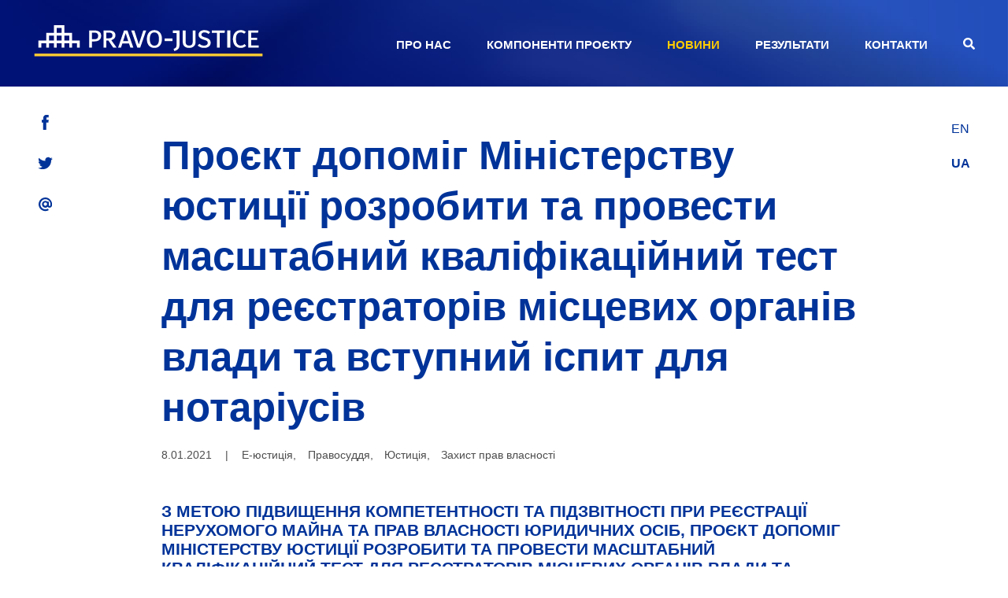

--- FILE ---
content_type: text/html; charset=UTF-8
request_url: https://www.pravojustice.eu/ua/post/proyekt-dopomig-ministerstvu-yusticiyi-rozrobiti-ta-provesti-masshtabnij-kvalifikacijnij-test-dlya-reyestratoriv-miscevih-organiv-vladi-ta-vstupnij-ispit-dlya-notariusiv
body_size: 23427
content:
<!DOCTYPE html>
<html lang="en">
  <head>
    <title>Право-Justice | Проєкт допоміг Міністерству юстиції розробити та провести масштабний кваліфікаційний тест для р...</title>
    <meta charset="UTF-8"/>
    <meta name="viewport" content="width=device-width"/>
        <meta name="description" content="З метою підвищення компетентності та підзвітності при реєстрації нерухомого майна та прав власності юридичних осіб, Проєкт допоміг Міністерству юстиції розробити та провести масшта...">
    <meta property="og:title" content="Проєкт допоміг Міністерству юстиції розробити та провести масштабний кваліфікаційний тест для р...">
    <meta property="og:type" content="article">
    <meta property="og:image:url" content="https://www.pravojustice.eu/storage/app/uploads/public/603/678/2d6/6036782d65152249802030.png">
    <meta property="og:image:width" content="1200">
    <meta property="og:image:height" content="630">
    <meta property="og:description" content="З метою підвищення компетентності та підзвітності при реєстрації нерухомого майна та прав власності юридичних осіб, Проєкт допоміг Міністерству юстиції розробити та провести масшта...">
    <meta name="twitter:card" content="summary_large_image">
    <meta name="twitter:title" content="Проєкт допоміг Міністерству юстиції розробити та провести масштабний кваліфікаційний тест для р...">
    <meta name="twitter:description" content="З метою підвищення компетентності та підзвітності при реєстрації нерухомого майна та прав власності юридичних осіб, Проєкт допоміг Міністерству юстиції розробити та провести масшта...">
    <meta name="twitter:image" content="https://www.pravojustice.eu/storage/app/uploads/public/603/678/2d6/6036782d65152249802030.png">
    
    <link rel="stylesheet" href="https://www.pravojustice.eu/themes/justice/assets/css/style.css?v=3.2"/>
    <link rel="apple-touch-icon" sizes="57x57" href="https://www.pravojustice.eu/themes/justice/assets/ico/apple-icon-57x57.png"/>
    <link rel="apple-touch-icon" sizes="60x60" href="https://www.pravojustice.eu/themes/justice/assets/ico/apple-icon-60x60.png"/>
    <link rel="apple-touch-icon" sizes="72x72" href="https://www.pravojustice.eu/themes/justice/assets/ico/apple-icon-72x72.png"/>
    <link rel="apple-touch-icon" sizes="76x76" href="https://www.pravojustice.eu/themes/justice/assets/ico/apple-icon-76x76.png"/>
    <link rel="apple-touch-icon" sizes="114x114" href="https://www.pravojustice.eu/themes/justice/assets/ico/apple-icon-114x114.png"/>
    <link rel="apple-touch-icon" sizes="120x120" href="https://www.pravojustice.eu/themes/justice/assets/ico/apple-icon-120x120.png"/>
    <link rel="apple-touch-icon" sizes="144x144" href="https://www.pravojustice.eu/themes/justice/assets/ico/apple-icon-144x144.png"/>
    <link rel="apple-touch-icon" sizes="152x152" href="https://www.pravojustice.eu/themes/justice/assets/ico/apple-icon-152x152.png"/>
    <link rel="apple-touch-icon" sizes="180x180" href="https://www.pravojustice.eu/themes/justice/assets/ico/apple-icon-180x180.png"/>
    <link rel="icon" type="image/png" sizes="192x192"  href="https://www.pravojustice.eu/themes/justice/assets/ico/android-icon-192x192.png"/>
    <link rel="icon" type="image/png" sizes="32x32" href="https://www.pravojustice.eu/themes/justice/assets/ico/favicon-32x32.png"/>
    <link rel="icon" type="image/png" sizes="96x96" href="https://www.pravojustice.eu/themes/justice/assets/ico/favicon-96x96.png"/>
    <link rel="icon" type="image/png" sizes="16x16" href="https://www.pravojustice.eu/themes/justice/assets/ico/favicon-16x16.png"/>
    <link rel="manifest" href="https://www.pravojustice.eu/themes/justice/assets/ico/manifest.json"/>
    <meta name="msapplication-TileColor" content="#ffffff">
    <meta name="msapplication-TileImage" content="https://www.pravojustice.eu/themes/justice/assets/ico/ms-icon-144x144.png"/>
    <meta name="theme-color" content="#ffffff">
    <meta name="google-site-verification" content="m14ZEJigylLBkIA4aV7DtKHVIPlYWM7CCSGaBfW7eys" />
    <!-- DEBUG: post -->
    
    
    

      </head>
  <body>
  <header style="background-image: url('https://www.pravojustice.eu/themes/justice/assets/images/header.jpg');" class="short" id="navbar" c>
  <div id="burger" >
      <div class="item item-animation item-c">
    <span class="top"></span>
    <span class="middle"></span>
    <span class="bottom"></span>
      </div>
  </div>
  <nav>
    <a href="https://www.pravojustice.eu/ua">
            <img src="https://www.pravojustice.eu/themes/justice/assets/images/P-J_logo_ukr.svg" alt="pravo-justice">
          </a>
    <ul>
      <li><a  href="https://www.pravojustice.eu/ua/about">Про нас</a></li>
<li><a  href="https://www.pravojustice.eu/ua/components">Компоненти Проєкту</a></li>
<li><a class="current"  href="https://www.pravojustice.eu/ua/news">Новини</a></li>
<li><a  href="https://www.pravojustice.eu/ua/results">результати</a></li>
<li><a href="https://www.pravojustice.eu/ua/contacts">Контакти</a></li>      <li class="search">
        <a href="#" id="search"><svg class="svg-inline--fa fa-search fa-w-16" aria-hidden="true" data-prefix="fas" data-icon="search" role="img" xmlns="http://www.w3.org/2000/svg" viewBox="0 0 512 512" data-fa-i2svg=""><path fill="currentColor" d="M505 442.7L405.3 343c-4.5-4.5-10.6-7-17-7H372c27.6-35.3 44-79.7 44-128C416 93.1 322.9 0 208 0S0 93.1 0 208s93.1 208 208 208c48.3 0 92.7-16.4 128-44v16.3c0 6.4 2.5 12.5 7 17l99.7 99.7c9.4 9.4 24.6 9.4 33.9 0l28.3-28.3c9.4-9.4 9.4-24.6.1-34zM208 336c-70.7 0-128-57.2-128-128 0-70.7 57.2-128 128-128 70.7 0 128 57.2 128 128 0 70.7-57.2 128-128 128z"></path></svg>
        </a>
        <form action="https://www.pravojustice.eu/ua/search?q=" method="get" class="search-form">
          <input name="q" class="box" placeholder="пошук..." autocomplete="off" type="text"/>
          <button>пошук</button>
        </form>
      </li>
    </ul>
  </nav>
  <ul class="social-links">
    <li>
      <a href="https://facebook.com/Pravojusticeukraine/" target="_blank">
        <svg xmlns="http://www.w3.org/2000/svg" xmlns:xlink="http://www.w3.org/1999/xlink" x="0px" y="0px" viewBox="0 0 15 15" xml:space="preserve">
          <path class="icon" d="M5.4,15h3.1V7.6h2.1l0.3-2.7H8.6V3.3c0-0.6,0.4-0.7,0.6-0.7h1.7V0H8.6C6.1,0,5.5,2,5.5,3.1v1.8H4v2.7h1.4V15z"/>
        </svg>
      </a>
    </li>
    <li>
      <a href="https://www.twitter.com/EUPravoJustice/" target="_blank">
        <svg xmlns="http://www.w3.org/2000/svg" xmlns:xlink="http://www.w3.org/1999/xlink" x="0px" y="0px" viewBox="0 0 15 15" xml:space="preserve">
          <path class="icon" d="M14.5,1.7c-0.6,0.3-1.2,0.6-1.9,0.7c-0.6-0.6-1.3-1-2.2-1c-1.7,0-3,1.4-3,3c0,0.2,0,0.5,0.1,0.7 c-2.6,0-4.8-1.2-6.3-3C1,2.5,0.8,3,0.8,3.6c0,1,0.5,2,1.3,2.5c-0.5,0-1-0.2-1.4-0.4l0,0c0,1.5,1,2.7,2.4,3C3,8.8,2.7,8.8,2.4,8.8 c-0.2,0-0.4,0-0.6-0.1c0.4,1.3,1.6,2.1,2.9,2.2c-1,0.8-2.3,1.3-3.8,1.3c-0.2,0-0.5,0-0.7,0c1.3,0.8,2.9,1.3,4.6,1.3 c5.6,0,8.6-4.6,8.6-8.6c0-0.1,0-0.3,0-0.4c0.6-0.4,1.1-1,1.5-1.6c-0.5,0.2-1.1,0.4-1.7,0.5C13.8,3,14.2,2.4,14.5,1.7"/>
        </svg>
      </a>
    </li>
    <li>
      <a href="mailto:info@pravojustice.eu">
        <svg xmlns="http://www.w3.org/2000/svg" xmlns:xlink="http://www.w3.org/1999/xlink" x="0px" y="0px" viewBox="0 0 15 15" xml:space="preserve">
          <path class="icon" d="M7.6,9.1c-0.9,0-1.7-0.8-1.7-1.7s0.8-1.7,1.7-1.7c0.9,0,1.7,0.8,1.7,1.7S8.4,9.1,7.6,9.1 M7.6,0.8 c-3.8,0-6.8,3-6.8,6.8s3,6.8,6.8,6.8c1.2,0,2.4-0.3,3.4-0.9L10.2,12c-0.8,0.4-1.6,0.7-2.5,0.7c-2.8,0-5.1-2.3-5.1-5.1s2.2-5.1,5-5.1 s5.1,2.3,5.1,5.1v0.7c0,0.6-0.4,1-0.8,1c-0.5,0-0.8-0.4-0.8-0.8V4.9H9.8C9.1,4.4,8.4,4.2,7.6,4.2c-1.9,0-3.4,1.5-3.4,3.4 S5.7,11,7.6,11c0.9,0,1.7-0.4,2.3-0.9c0.5,0.6,1.2,0.9,1.9,0.9c1.4,0,2.5-1.2,2.5-2.6V7.6C14.2,3.8,11.2,0.8,7.6,0.8"/>
        </svg>
      </a>
    </li>
  </ul>
  <div class="lang">
    <form method="POST" action="https://www.pravojustice.eu/ua/post/proyekt-dopomig-ministerstvu-yusticiyi-rozrobiti-ta-provesti-masshtabnij-kvalifikacijnij-test-dlya-reyestratoriv-miscevih-organiv-vladi-ta-vstupnij-ispit-dlya-notariusiv" accept-charset="UTF-8"><input name="_session_key" type="hidden" value="yde3lDod22Tq5R9ufu7Moc2NfWhcDEq3uK1C9cLc"><input name="_token" type="hidden" value="V0BrVA3ekDypE5hQziDGQKMDqITzhAnGCyeEmFQq">
    <ul>
          <li class=""><a href="#" data-request="onSwitchLocale" data-request-data="locale: 'en'">EN</a></li>
          <li class="current"><a href="#" data-request="onSwitchLocale" data-request-data="locale: 'ua'">UA</a></li>
        </ul>
    </form>
  </div>
    <div class="header-title">
      </div>
      
  <!-- Google tag (gtag.js) -->
  <script async src="https://www.googletagmanager.com/gtag/js?id=UA-80442834-3"></script>
  <script>
    window.dataLayer = window.dataLayer || [];
    function gtag() { dataLayer.push(arguments); }
    gtag('js', new Date());

    gtag('config', 'UA-80442834-3');
  </script>


  <!-- Google tag (gtag.js) -->
  <!-- <script async src="https://www.googletagmanager.com/gtag/js?id=G-2064985ZTP"></script>
  <script>
    window.dataLayer = window.dataLayer || [];
    function gtag() { dataLayer.push(arguments); }
    gtag('js', new Date());

    gtag('config', 'G-2064985ZTP');
  </script> -->


</header>  <div id="content" class="single">
    <div class="fix-social">
  <ul class="body-social-links">
    <li>
      <a href="https://facebook.com/Pravojusticeukraine/" target="_blank">
        <svg xmlns="http://www.w3.org/2000/svg" xmlns:xlink="http://www.w3.org/1999/xlink" x="0px" y="0px" viewBox="0 0 15 15" xml:space="preserve">
          <path class="icon" d="M5.4,15h3.1V7.6h2.1l0.3-2.7H8.6V3.3c0-0.6,0.4-0.7,0.6-0.7h1.7V0H8.6C6.1,0,5.5,2,5.5,3.1v1.8H4v2.7h1.4V15z"/>
        </svg>
      </a>
    </li>
    <li>
      <a href="https://www.twitter.com/EUPravoJustice/" target="_blank">
        <svg xmlns="http://www.w3.org/2000/svg" xmlns:xlink="http://www.w3.org/1999/xlink" x="0px" y="0px" viewBox="0 0 15 15" xml:space="preserve">
          <path class="icon" d="M14.5,1.7c-0.6,0.3-1.2,0.6-1.9,0.7c-0.6-0.6-1.3-1-2.2-1c-1.7,0-3,1.4-3,3c0,0.2,0,0.5,0.1,0.7 c-2.6,0-4.8-1.2-6.3-3C1,2.5,0.8,3,0.8,3.6c0,1,0.5,2,1.3,2.5c-0.5,0-1-0.2-1.4-0.4l0,0c0,1.5,1,2.7,2.4,3C3,8.8,2.7,8.8,2.4,8.8 c-0.2,0-0.4,0-0.6-0.1c0.4,1.3,1.6,2.1,2.9,2.2c-1,0.8-2.3,1.3-3.8,1.3c-0.2,0-0.5,0-0.7,0c1.3,0.8,2.9,1.3,4.6,1.3 c5.6,0,8.6-4.6,8.6-8.6c0-0.1,0-0.3,0-0.4c0.6-0.4,1.1-1,1.5-1.6c-0.5,0.2-1.1,0.4-1.7,0.5C13.8,3,14.2,2.4,14.5,1.7"/>
        </svg>
      </a>
    </li>
    <li>
      <a href="mailto:info@pravojustice.eu">
        <svg xmlns="http://www.w3.org/2000/svg" xmlns:xlink="http://www.w3.org/1999/xlink" x="0px" y="0px" viewBox="0 0 15 15" xml:space="preserve">
          <path class="icon" d="M7.6,9.1c-0.9,0-1.7-0.8-1.7-1.7s0.8-1.7,1.7-1.7c0.9,0,1.7,0.8,1.7,1.7S8.4,9.1,7.6,9.1 M7.6,0.8 c-3.8,0-6.8,3-6.8,6.8s3,6.8,6.8,6.8c1.2,0,2.4-0.3,3.4-0.9L10.2,12c-0.8,0.4-1.6,0.7-2.5,0.7c-2.8,0-5.1-2.3-5.1-5.1s2.2-5.1,5-5.1 s5.1,2.3,5.1,5.1v0.7c0,0.6-0.4,1-0.8,1c-0.5,0-0.8-0.4-0.8-0.8V4.9H9.8C9.1,4.4,8.4,4.2,7.6,4.2c-1.9,0-3.4,1.5-3.4,3.4 S5.7,11,7.6,11c0.9,0,1.7-0.4,2.3-0.9c0.5,0.6,1.2,0.9,1.9,0.9c1.4,0,2.5-1.2,2.5-2.6V7.6C14.2,3.8,11.2,0.8,7.6,0.8"/>
        </svg>
      </a>
    </li>
  </ul>
</div>        <section class="block">
        <h1 class="unshift">Проєкт допоміг Міністерству юстиції розробити та провести масштабний кваліфікаційний тест для реєстраторів місцевих органів влади та вступний іспит для нотаріусів</h1>
        <div class="meta unshift">
            <span>8.01.2021</span> |
            <ul>
                                                <li><a href="https://www.pravojustice.eu/ua/news/e-justice">Е-юстиція</a>, </li>
                                <li><a href="https://www.pravojustice.eu/ua/news/judiciary">Правосуддя</a>, </li>
                                <li><a href="https://www.pravojustice.eu/ua/news/justice">Юстиція</a>, </li>
                                <li><a href="https://www.pravojustice.eu/ua/news/property-right-protection">Захист прав власності</a></li>
                                            </ul>
        </div>
        <div class="content-container">
            <h6>З метою підвищення компетентності та підзвітності при реєстрації нерухомого майна та прав власності юридичних осіб, Проєкт допоміг Міністерству юстиції розробити та провести масштабний кваліфікаційний тест для реєстраторів місцевих органів влади та вступний іспит для нотаріусів.</h6>
<p>«<em>Оцінка та добір реєстраторів та нотаріусів були справді незалежними, неупередженими та об'єктивними, запобігали корупції та фаворитизму, що історично були пов'язані з подібними ролями</em>», – говорить Д<strong>митро Кирилюк, Директор Департаменту нотаріату та державної реєстрації Міністерства юстиції.</strong></p>
        </div>
    </section>
    </div>  <footer>
  <div class="footer-info">
        <img src="https://www.pravojustice.eu/themes/justice/assets/images/MFT_ukr_new.png" alt="Фінансується Європейським Союзом">
        <p>Вебсайт створений та обслуговується за фінансової підтримки Європейського Союзу. Його зміст є виключною відповідальністю Проєкту ЄС &quot;Право-Justice&quot; і не обов’язково відображає позицію Європейського Союзу.</p>
    <p>Проєкт реалізується Expertise France</p>

<div id="mc_embed_shell">
	<link href="//cdn-images.mailchimp.com/embedcode/classic-061523.css" rel="stylesheet" type="text/css">
	<style type="text/css">
		#mc_embed_signup{background:#fff; false;clear:left; font:14px Helvetica,Arial,sans-serif;}
        #mc_embed_signup_scroll{display: flex;align-items: center;gap: 10px;margin: 0em 0 0 24vw;}
        @media screen and (max-width: 950px) {
          #mc_embed_signup_scroll {
            margin: 0em 0em 0 34vw;
          }
        }
        @media screen and (max-width: 480px) {
            #mc_embed_signup_scroll {
                margin: 0;
            }
        }
        #mce-responses{display: block;margin: 0;margin: 0em 0 0 24vw;}
        @media screen and (max-width: 950px) {
          #mce-responses {
            margin: 0em 0em 0 34vw;
          }
        }
        @media screen and (max-width: 480px) {
            #mce-responses {
                margin: 0;
            }
        }
        #mc_embed_signup div#mce-responses{margin: 0em 0 0 24vw;}
        @media screen and (max-width: 950px) {
          #mc_embed_signup div#mce-responses {
            margin: 0em 0em 0 34vw;
          }
        }
        @media screen and (max-width: 480px) {
            #mc_embed_signup div#mce-responses {
                margin: 0;
            }
        }
        #mc_embed_signup #mc-embedded-subscribe-form div.mce_inline_error {display: block; margin: 0 0 0 20px; background: none; }
        #mc_embed_signup .button{transition: all .3s;}
        #mc_embed_signup .button:hover {background: #ffcc02;color: #003399;border: 1px solid #ffcc02;}
	</style>
	<div id="mc_embed_signup" style="
    background: none;
    padding-top: 20px;
">

        <p style="font-size: .95em">Підписатися на новинну розсилку</p>
    
	<form action="https://pravojustice.us13.list-manage.com/subscribe/post?u=ce39b855f82c81310f98668af&amp;id=c97e1d7302&amp;f_id=001a64e2f0" method="post" id="mc-embedded-subscribe-form" name="mc-embedded-subscribe-form" class="validate" target="_blank" style="display: flex;align-items: center;gap: 10px;flex-wrap: wrap;margin: auto;">
		<div id="mc_embed_signup_scroll" >
			<div class="mc-field-group" style="display: flex;align-items: center;gap: 0;">
				<input type="email" name="EMAIL" class="required email" id="mce-EMAIL" required="" value="" placeholder="Email" style="flex: 1;padding: 10px;border: 1px solid #ccc;border-radius: 0;font-size: .95em;width: 200px;height: 38px;">
				<input type="submit" name="subscribe" id="mc-embedded-subscribe" class="button" value="Підписатися" style="padding: 1px 20px;background-color: #003399;color: #fff;border: 1px solid #fff;border-radius: 0;cursor: pointer;font-size: .95em;height: 38px;margin: 0;width: auto;">
			</div>
		</div>
		<div id="mce-responses" class="clear" >
			<div class="response" id="mce-error-response" style="display: none;padding: 0;margin: 0;color: #fff;"></div>
			<div class="response" id="mce-success-response" style="display: none;padding: 0;margin: 0;color: #fff;"></div>
		</div>
		<div aria-hidden="true" style="position: absolute; left: -5000px;">
			<input type="text" name="b_ce39b855f82c81310f98668af_c97e1d7302" tabindex="-1" value="" style="visibility: hidden; position: absolute;">
		</div>
	</form>
</div>
	<script type="text/javascript" src="//s3.amazonaws.com/downloads.mailchimp.com/js/mc-validate.js"></script>
	<script type="text/javascript">
		(function ($) {
			window.fnames = new Array();
			window.ftypes = new Array();
			fnames[0] = "EMAIL";
			ftypes[0] = "email";
			fnames[1] = "FNAME";
			ftypes[1] = "text";
			fnames[2] = "LNAME";
			ftypes[2] = "text";
			fnames[3] = "ADDRESS";
			ftypes[3] = "address";
			fnames[4] = "PHONE";
			ftypes[4] = "phone";
			fnames[5] = "BIRTHDAY";
			ftypes[5] = "birthday";
			fnames[6] = "COMPANY";
			ftypes[6] = "text";
		})(jQuery);
		var $mcj = jQuery.noConflict(true);
	</script>

    <script type="text/javascript" >
        const element = document.getElementById('mc-embedded-subscribe');

        // Додаємо ефект при наведенні
        element.addEventListener('mouseover', () => {
            element.style.backgroundColor = '#ffcc02';
            element.style.color = '#003399';  
            element.style.border = '1px solid #ffcc02';  
        });

        // Повертаємо стиль назад при відведенні
        element.addEventListener('mouseout', () => {
            element.style.backgroundColor = '#003399';
            element.style.color = '#ffffff';  
            element.style.border = '1px solid #ffffff';
        });
    </script>

</div>

  </div>
  <nav>
    <div class="lang">
      <form method="POST" action="https://www.pravojustice.eu/ua/post/proyekt-dopomig-ministerstvu-yusticiyi-rozrobiti-ta-provesti-masshtabnij-kvalifikacijnij-test-dlya-reyestratoriv-miscevih-organiv-vladi-ta-vstupnij-ispit-dlya-notariusiv" accept-charset="UTF-8"><input name="_session_key" type="hidden" value="yde3lDod22Tq5R9ufu7Moc2NfWhcDEq3uK1C9cLc"><input name="_token" type="hidden" value="V0BrVA3ekDypE5hQziDGQKMDqITzhAnGCyeEmFQq">
      <ul>
              <li class=""><a href="#" data-request="onSwitchLocale" data-request-data="locale: 'en'">EN</a></li>
              <li class="current"><a href="#" data-request="onSwitchLocale" data-request-data="locale: 'ua'">UA</a></li>
            </ul>
      </form>
    </div>
    <ul class="menu">
      <li><a  href="https://www.pravojustice.eu/ua/about">Про нас</a></li>
<li><a  href="https://www.pravojustice.eu/ua/components">Компоненти Проєкту</a></li>
<li><a class="current"  href="https://www.pravojustice.eu/ua/news">Новини</a></li>
<li><a  href="https://www.pravojustice.eu/ua/results">результати</a></li>
<li><a href="https://www.pravojustice.eu/ua/contacts">Контакти</a></li>    </ul>
  </nav>
  <div class="side">
    <span class="copyright">© 2018-2026 Проєкт ЄС "Право-Justice"<br> всі права застережені</span>
    <ul class="social-links">
      <li>
        <a href="https://facebook.com/Pravojusticeukraine/" target="_blank">
          <svg xmlns="http://www.w3.org/2000/svg" xmlns:xlink="http://www.w3.org/1999/xlink" x="0px" y="0px" viewBox="0 0 15 15" xml:space="preserve">
            <path class="icon" d="M5.4,15h3.1V7.6h2.1l0.3-2.7H8.6V3.3c0-0.6,0.4-0.7,0.6-0.7h1.7V0H8.6C6.1,0,5.5,2,5.5,3.1v1.8H4v2.7h1.4V15z"/>
          </svg>
        </a>
      </li>
      <li>
        <a href="https://www.twitter.com/EUPravoJustice/" target="_blank">
          <svg xmlns="http://www.w3.org/2000/svg" xmlns:xlink="http://www.w3.org/1999/xlink" x="0px" y="0px" viewBox="0 0 15 15" xml:space="preserve">
            <path class="icon" d="M14.5,1.7c-0.6,0.3-1.2,0.6-1.9,0.7c-0.6-0.6-1.3-1-2.2-1c-1.7,0-3,1.4-3,3c0,0.2,0,0.5,0.1,0.7 c-2.6,0-4.8-1.2-6.3-3C1,2.5,0.8,3,0.8,3.6c0,1,0.5,2,1.3,2.5c-0.5,0-1-0.2-1.4-0.4l0,0c0,1.5,1,2.7,2.4,3C3,8.8,2.7,8.8,2.4,8.8 c-0.2,0-0.4,0-0.6-0.1c0.4,1.3,1.6,2.1,2.9,2.2c-1,0.8-2.3,1.3-3.8,1.3c-0.2,0-0.5,0-0.7,0c1.3,0.8,2.9,1.3,4.6,1.3 c5.6,0,8.6-4.6,8.6-8.6c0-0.1,0-0.3,0-0.4c0.6-0.4,1.1-1,1.5-1.6c-0.5,0.2-1.1,0.4-1.7,0.5C13.8,3,14.2,2.4,14.5,1.7"/>
          </svg>
        </a>
      </li>
      <li>
        <a href="mailto:info@pravojustice.eu">
          <svg xmlns="http://www.w3.org/2000/svg" xmlns:xlink="http://www.w3.org/1999/xlink" x="0px" y="0px" viewBox="0 0 15 15" xml:space="preserve">
            <path class="icon" d="M7.6,9.1c-0.9,0-1.7-0.8-1.7-1.7s0.8-1.7,1.7-1.7c0.9,0,1.7,0.8,1.7,1.7S8.4,9.1,7.6,9.1 M7.6,0.8 c-3.8,0-6.8,3-6.8,6.8s3,6.8,6.8,6.8c1.2,0,2.4-0.3,3.4-0.9L10.2,12c-0.8,0.4-1.6,0.7-2.5,0.7c-2.8,0-5.1-2.3-5.1-5.1s2.2-5.1,5-5.1 s5.1,2.3,5.1,5.1v0.7c0,0.6-0.4,1-0.8,1c-0.5,0-0.8-0.4-0.8-0.8V4.9H9.8C9.1,4.4,8.4,4.2,7.6,4.2c-1.9,0-3.4,1.5-3.4,3.4 S5.7,11,7.6,11c0.9,0,1.7-0.4,2.3-0.9c0.5,0.6,1.2,0.9,1.9,0.9c1.4,0,2.5-1.2,2.5-2.6V7.6C14.2,3.8,11.2,0.8,7.6,0.8"/>
          </svg>
        </a>
      </li>
    </ul>
    <span class="created-by">Design & development by <a href="https://ondu.io" target="_blank">.ONDU</a></span>
  </div>
</footer>
  <script defer="defer" src="https://www.pravojustice.eu/themes/justice/assets/js/main.js"></script>
  <script src="/modules/system/assets/js/framework-extras.js"></script>
<link rel="stylesheet" property="stylesheet" href="/modules/system/assets/css/framework-extras.css">
    </body>
</html>

--- FILE ---
content_type: text/css
request_url: https://www.pravojustice.eu/themes/justice/assets/css/style.css?v=3.2
body_size: 79117
content:
*{margin:0;padding:0;box-sizing:border-box}body{margin:0;font-size:16px;font-family:arial;display:flex;flex-direction:column;min-height:100vh}a,a:hover{text-decoration:none}header{padding:2em 3.3vw;min-height:286px;color:#fff;background-repeat:no-repeat;background-size:cover;background-position:right;position:relative}@media screen and (max-width: 1250px){header{min-height:120px;height:26vw;transition:all .5s}}@media screen and (max-width: 950px){header{height:36vw;padding:1.5em 1.8em 1em;background-position:70%}}@media screen and (max-width: 650px){header{padding:1.5em 1.5em 1em;height:47vw;background-position:70%}}@media screen and (max-width: 480px){header{padding:1.5em 1.5em 0;height:60vw;background-position:left}}header nav ul li{font-size:16px}@media screen and (max-width: 1350px){header nav ul li{font-size:15px}}header.opened{height:100vh;opacity:1}header.opened nav ul{visibility:visible;opacity:1;vertical-align:middle;top:50%;transform:translateY(-50%);position:absolute;height:26vw;overflow:visible;transition:opacity .3s .3s}@media screen and (max-height: 760px){header.opened nav ul{height:26vw}}@media screen and (max-height: 760px) and (max-height: 600px){header.opened nav ul{height:19vw}}@media screen and (max-height: 760px) and (max-width: 480px){header.opened nav ul{height:auto}}@media screen and (max-height: 760px) and (max-width: 320px){header.opened nav ul{margin-top:-5vw}}header.opened nav ul li{font-size:3.2vw;width:43%}header.opened nav ul li:nth-child(2n){padding-left:0}@media screen and (max-height: 760px){header.opened nav ul li{font-size:3vw;width:40%}}@media screen and (max-height: 600px){header.opened nav ul li{font-size:2vw}}@media screen and (max-width: 480px){header.opened nav ul li{font-size:5vw;width:100%;padding-left:13vw}header.opened nav ul li:nth-child(2n){padding-left:13vw}}header.opened .search-form{visibility:visible;z-index:2}@supports (-webkit-touch-callout: none){header.opened nav ul{top:47%}}@supports not (-webkit-touch-callout: none){header.opened nav ul{top:50%}}@keyframes header-height{50%{transform:translateY(10px)}to{transform:translateY(10px) rotate(135deg)}}header.short{min-height:auto;background-position:top;height:110px;transition:all .5s}@media screen and (max-width: 950px){header.short{height:90px}}@media screen and (max-width: 650px){header.short{padding:1.5em}}@media screen and (max-width: 480px){header.short{height:85px;padding:1.5em 1.5em 0}}@media screen and (max-width: 480px) and (max-width: 320px){header.short{height:75px}}header.short.opened{height:100vh}header.short.full-opened{height:250px}#burger{position:absolute;top:25px;right:2em;margin-top:2px;z-index:100;display:flex;align-items:center;justify-content:center;display:none}@media only screen and (max-width: 1250px){#burger{display:block}}@media only screen and (max-width: 950px){#burger{top:20px}}@media only screen and (max-width: 480px){#burger{right:1.5em;top:15px}}#burger .item{width:35px;height:50px;cursor:pointer;position:relative;backface-visibility:hidden}@media only screen and (max-width: 320px){#burger .item{width:25px;height:30px}}#burger .item span{display:block;background:#fff;width:100%;height:3px;position:absolute;left:0;right:0}#burger .item span.top{top:13px}@media only screen and (max-width: 320px){#burger .item span.top{top:9px}}#burger .item span.middle{top:23px}@media only screen and (max-width: 320px){#burger .item span.middle{top:19px}}#burger .item span.bottom{top:33px}@media only screen and (max-width: 320px){#burger .item span.bottom{top:29px}}#burger .item-c.active-in .top{animation-name:item-c-top-in;animation-duration:.4s;animation-iteration-count:1;animation-direction:alternate;animation-timing-function:cubic-bezier(.48,-.28,.41,1.4);animation-fill-mode:forwards}#burger .item-c.active-in .middle{animation-name:item-c-middle-in;animation-duration:.2s;animation-iteration-count:1;animation-direction:alternate;animation-timing-function:cubic-bezier(.48,-.28,.41,1.4);animation-fill-mode:forwards}#burger .item-c.active-in .bottom{animation-name:item-c-bottom-in;animation-duration:.4s;animation-iteration-count:1;animation-direction:alternate;animation-timing-function:cubic-bezier(.48,-.28,.41,1.4);animation-fill-mode:forwards}#burger .item-c.active-out .top{animation-name:item-c-top-out;animation-duration:.4s;animation-iteration-count:1;animation-direction:reverse;animation-timing-function:cubic-bezier(.48,-.28,.41,1.4);animation-fill-mode:forwards}#burger .item-c.active-out .middle{animation-name:item-c-middle-out;animation-duration:.2s;animation-iteration-count:1;animation-direction:reverse;animation-timing-function:cubic-bezier(.48,-.28,.41,1.4);animation-fill-mode:forwards}#burger .item-c.active-out .bottom{animation-name:item-c-bottom-out;animation-duration:.4s;animation-iteration-count:1;animation-direction:reverse;animation-timing-function:cubic-bezier(.48,-.28,.41,1.4);animation-fill-mode:forwards}@keyframes item-c-top-in{50%{transform:translateY(10px)}to{transform:translateY(10px) rotate(135deg)}}@keyframes item-c-middle-out{to{opacity:0}}@keyframes item-c-bottom-out{50%{transform:translateY(-10px)}to{transform:translateY(-10px) rotate(45deg)}}@keyframes item-c-top-out{50%{transform:translateY(10px)}to{transform:translateY(10px) rotate(135deg)}}@keyframes item-c-middle-in{to{opacity:0}}@keyframes item-c-bottom-in{50%{transform:translateY(-10px)}to{transform:translateY(-10px) rotate(45deg)}}ul{list-style:none;margin:0;padding:0}.fa-search{width:1em}header a{color:#fff}header nav img{height:2.5em}@media screen and (max-width: 950px){header nav img{height:2.4em}}@media screen and (max-width: 480px){header nav img{height:2em}}@media screen and (max-width: 320px){header nav img{height:1.5em}}header nav ul{float:right;padding-top:1em}@media screen and (max-width: 1250px){header nav ul{float:none;visibility:hidden;position:absolute;top:50%;opacity:0;transition:opacity .3s;height:26vw;transform:translateY(-50%);display:flex;flex-wrap:wrap}}@media screen and (max-width: 1250px) and (max-height: 760px){header nav ul{height:26vw}}@media screen and (max-width: 1250px) and (max-height: 600px){header nav ul{height:19vw}}header nav ul li{float:left;font-weight:800;text-transform:uppercase;padding:0 0 0 3em}@media screen and (max-width: 1250px){header nav ul li{position:relative;margin-bottom:20px;padding:0 0 0 15vw;font-size:3.2vw;width:43%;transition:opacity 2s 0s}header nav ul li:nth-child(2n){padding-left:0}}@media screen and (max-width: 1250px) and (max-height: 760px){header nav ul li{font-size:3vw;width:40%}}@media screen and (max-width: 1250px) and (max-height: 600px){header nav ul li{margin-bottom:10px;font-size:2vw}}header nav,header nav ul{overflow:hidden}@media screen and (min-width: 1250px){header nav,header nav ul{min-height:50px}}@media screen and (min-width: 480px){header nav ul li a:not(.current){background-image:linear-gradient(to right,#ffcc02,#ffcc02 50%,#fff 50%);background-size:200% 100%;background-position:-100%;display:inline-block;padding-bottom:5px;position:relative;-webkit-background-clip:text;-webkit-text-fill-color:transparent;transition:all .3s ease-in-out}header nav ul li a:not(.current):before{content:"";background:#ffcc02;display:block;position:absolute;bottom:-3px;left:0;width:0;height:3px;transition:all .3s ease-in-out}header nav ul li a:not(.current):hover{background-position:0}header nav ul li a:not(.current):hover:before{width:100%}}header nav ul li a.current{color:#ffcc02;transition:all .3s ease-in-out}header .lang{position:absolute;bottom:3em;right:3em;z-index:40}@media screen and (max-width: 1250px){header .lang{right:2em}}@media screen and (max-width: 950px){header .lang{visibility:hidden;opacity:0;transition:all .3s}}@media screen and (max-width: 480px){header .lang{right:1.5em}}header .lang.opened{visibility:visible;transition:all .3s .3s;opacity:1;bottom:1em;align-items:center}@supports (-webkit-touch-callout: none){header .lang.opened{bottom:5em}}@supports not (-webkit-touch-callout: none){header .lang.opened{bottom:1em}}header.short .lang{bottom:-8em}@media screen and (max-width: 950px){header.short .lang{bottom:1em}}header .lang li{padding-bottom:1.3em}@media screen and (max-width: 480px){header .lang li{font-size:.9em}}header .lang li.current a,footer .lang li.current a{color:#ffcc02;font-weight:800;padding-bottom:5px}header.short .lang li.current a{color:#039}@media screen and (max-width: 480px){header.short .lang li.current a{color:#ffcc02}}@media screen and (max-width: 1250px){@supports (-webkit-touch-callout: none){header.short.opened .lang,header.short.opened .social-links{bottom:5em}}@supports not (-webkit-touch-callout: none){header.short.opened .lang,header.short.opened .social-links{bottom:1em}}}@media screen and (max-width: 1250px){header.short.opened .lang li.current a{color:#ffcc02}}@media screen and (max-width: 1250px){header.short.opened .lang li:not(.current) a{color:#fff;-webkit-text-fill-color:transparent;background-image:linear-gradient(to right,#ffcc02,#ffcc02 50%,#fff 50%)}}@media screen and (max-width: 480px){header.short.opened .lang li:not(.current) a{color:#fff;-webkit-text-fill-color:#fff;background-image:none}}@media screen and (max-width: 1250px){header.short.opened .lang li:not(.current) a:before{background:#ffcc02}}@media screen and (max-width: 1250px){header.short.opened .social-links svg .icon{fill:#fff}}@media screen and (max-width: 1250px){header.short.opened .social-links a:hover svg .icon{fill:#ffcc02}}@media screen and (min-width: 480px){header .lang li:not(.current) a,header:not(.short) .lang li:not(.current) a,footer .lang li:not(.current) a{background-image:linear-gradient(to right,#ffcc02,#ffcc02 50%,#fff 50%);background-size:200% 100%;background-position:-100%;display:inline-block;padding-bottom:5px;position:relative;-webkit-background-clip:text;-webkit-text-fill-color:transparent;transition:all .3s ease-in-out}header .lang li:not(.current) a:before,header:not(.short) .lang li:not(.current) a:before,footer .lang li:not(.current) a:before{content:"";background:#ffcc02;display:block;position:absolute;bottom:-3px;left:0;width:0;height:3px;transition:all .3s ease-in-out}header .lang li:not(.current) a:hover,header:not(.short) .lang li:not(.current) a:hover,footer .lang li:not(.current) a:hover{background-position:0}header .lang li:not(.current) a:hover:before,header:not(.short) .lang li:not(.current) a:hover:before,footer .lang li:not(.current) a:hover:before{width:100%}}header.short .lang li:not(.current) a{color:#039;-webkit-text-fill-color:#003399;background-image:linear-gradient(to right,#003399,#003399 50%,#fff 50%)}@media screen and (max-width: 480px){header.short .lang li:not(.current) a{color:#fff;-webkit-text-fill-color:#fff;background-image:none}}header.short .lang li:not(.current) a:before{background:#003399}@media screen and (max-width: 1250px){header.opened nav ul li.search{margin:.5em 0 0;position:relative;float:auto;width:100%;padding:0 0 0 15vw}}@media screen and (max-width: 480px){header.opened nav ul li.search{padding:0 0 0 13vw}}@media screen and (max-width: 1250px){.search a svg{display:none}}.search-form{visibility:hidden;position:absolute;bottom:3em;width:0;transform:translate(calc(-77.6vw - 2em));z-index:100;transition:all .3s;opacity:0;display:flex;z-index:-1}@media screen and (max-width: 1500px){.search-form{transform:translate(calc(-77vw - 2em))}}@media screen and (max-width: 1250px){.search-form{transform:translate(0);visibility:hidden;opacity:1;width:67vw;top:0;bottom:auto;transition:none}}@media screen and (max-width: 950px){.search-form{margin:0 0 0vw 0vw}}@media screen and (max-height: 760px){.search-form{width:60vw}}@media screen and (max-width: 480px){.search-form{margin:3vw 0 5vw 0vw;position:relative;width:65vw}}.search-form.open{visibility:visible;opacity:1;width:68vw;transition:all .3s .4s;z-index:2}.search-form input{padding:1em;border:0;flex:1;font-size:1em;border-radius:0}@media screen and (max-width: 1250px){.search-form input{font-size:2vw}}@media screen and (max-height: 760px){.search-form input{font-size:1.7vw}}@media screen and (max-height: 600px){.search-form input{font-size:1.4vw}}@media screen and (max-width: 480px){.search-form input{font-size:4vw;min-width:0}}.search-form button{border-radius:0;border:0;padding:1em 2em;text-transform:uppercase;background-color:#ffcc02;cursor:pointer;color:#039;font-weight:800;font-size:1.1em}@media screen and (max-width: 1250px){.search-form button{font-size:2vw}}@media screen and (max-height: 760px){.search-form button{font-size:1.7vw}}@media screen and (max-height: 600px){.search-form button{font-size:1.4vw;padding:.8em 1.8em}}@media screen and (max-width: 480px){.search-form button{font-size:3.5vw;padding:.8em 1.2em}}header .social-links{position:absolute;bottom:1em;left:3em;z-index:40;transition:all .3s}@media screen and (max-width: 1250px){header .social-links{left:2em}}@media screen and (max-width: 950px){header .social-links{visibility:hidden;opacity:0;transition:all .3s}}@media screen and (max-width: 480px){header .social-links{left:1.5em}}header .social-links.opened{visibility:visible;opacity:1;transition:all .3s .3s;display:flex;flex-direction:column;justify-content:center}@supports (-webkit-touch-callout: none){header .social-links.opened{bottom:5em}}@supports not (-webkit-touch-callout: none){header .social-links.opened{bottom:1em}}header .social-links.hide{opacity:0}header.short .social-links{bottom:-12em;transition:all .1s}@media screen and (max-width: 480px){header.short .social-links{bottom:1em}}header .social-links li{padding-bottom:1.8em}@media screen and (max-width: 1250px){header .social-links li{padding-bottom:1.4em}}header .social-links svg{height:1.2em}@media screen and (max-width: 480px){header .social-links svg{height:1em}}header .social-links a:hover svg .icon{fill:#ffcc02}@media screen and (max-width: 480px){header .social-links a:hover svg .icon{fill:#fff}}header .social-links svg .icon{fill:#fff;transition:all .5s}@media screen and (max-width: 480px){header .social-links svg .icon{transition:none}}header.short .social-links svg .icon{fill:#039}@media screen and (max-width: 480px){header.short .social-links svg .icon{fill:#fff}}header h1{margin:0 0 0 13vw;text-transform:uppercase;font-size:5.8vw}@media screen and (max-width: 950px){header h1{margin:0 0 0vw 0vw;font-size:7vw}}@media screen and (max-width: 650px){header h1{font-size:8.4vw}}@media screen and (max-width: 480px){header h1{margin:0 0 5vw 0vw;font-size:10vw}}header h1 span{transform:translateY(-.5vw);display:inline-block}@media screen and (max-width: 1250px){.header-title{position:absolute;bottom:1em}}@media screen and (max-width: 480px){.header-title{bottom:0}}header h5{color:#ffcc02;margin:120px 0 0 13vw;text-transform:uppercase;font-size:1.9vw}@media screen and (max-width: 1250px){header h5{margin:0 0 0 13vw}}@media screen and (max-width: 950px){header h5{margin:0 0 0 0vw;font-size:3vw}}@media screen and (max-width: 480px){header h5{font-size:3.9vw}}header h1.for-hide,header h5.for-hide{transition:opacity .3s .2s;pointer-events:none}header h1.for-hide.hide,header h5.for-hide.hide{opacity:0}#partners{position:absolute;left:0;top:0;margin:4em 0 0 .5em}@media screen and (max-width: 950px){#partners{display:none}}@media screen and (max-width: 480px){#partners{display:none}}#partners li{position:relative;width:8em;margin-bottom:60px;border-radius:5px}#partners a:hover span,#partners a:hover img{transition:opacity 1s;opacity:1}#partners img{opacity:.7;display:block;margin:0 auto;width:50px;height:50px;transition:opacity 1s;filter:grayscale(100%)}#partners span{opacity:0;color:#039;position:absolute;top:105%;left:0;width:100%;padding-top:5px;text-align:center;font-size:.6em;display:block;transition:opacity .9s}#content{position:relative}.intro{margin:1.7em 0 0 23vw;padding-left:1em;width:56vw;color:#4d4d4d;border-left:9px solid #ffcc02;font-size:1.6em;line-height:1.5em}@media screen and (max-width: 1250px){.intro{font-size:1.4em}}@media screen and (max-width: 950px){.intro{margin:1.7em 0 0 1em;font-size:1.3em;width:calc(100% - 2em);line-height:1.3em}}@media screen and (max-width: 650px){.intro{margin:1.7em 0 0 1.5em;font-size:1.2em;width:calc(100% - 2em);line-height:1.5em}}@media screen and (max-width: 480px){.intro{margin:1.7em 0 0 1.5em;font-size:1em;width:calc(100% - 2.5em);line-height:1.5em}}.intro a{color:#4d4d4d}.block{margin:6em 0 9em 23vw;width:69vw}@media screen and (max-width: 950px){.block{margin:3em 1em 8em 2em;width:calc(100% - 4em)}}@media screen and (max-width: 650px){.block{margin:3em 1em 9em 1.5em;width:calc(100% - 3em)}}@media screen and (max-width: 480px){.block{margin:3em 1em 9em 1.5em;width:calc(100% - 3em)}}.block>h2{margin-bottom:.8em;color:#039;text-transform:uppercase;font-size:4.1vw;transform:translate(-7vw)}@media screen and (max-width: 950px){.block>h2{font-size:4.5vw;transform:translate(0)}}@media screen and (max-width: 650px){.block>h2{font-size:6vw}}@media screen and (max-width: 480px){.block>h2{font-size:9vw}}.unshift{transform:translate(-7vw)}@media screen and (max-width: 950px){.unshift{transform:translate(0)}}.comp-single h3.comp-number{text-transform:uppercase;color:#039;font-size:1.8vw;margin:-.8em 0 .2em}@media screen and (max-width: 1250px){.comp-single h3.comp-number{font-size:1.3em;margin:-2.2em 0 .2em}}@media screen and (max-width: 950px){.comp-single h3.comp-number{margin:0 0 .2em}}@media screen and (max-width: 480px){.comp-single h3.comp-number{font-size:4.5vw;margin:0 0 .3em}}.single .block>h1,.comp-single h1{margin-bottom:.4em;color:#039;font-size:3.2em;line-height:1.25em;margin-top:-40px}@media screen and (max-width: 1250px){.single .block>h1,.comp-single h1{font-size:3em}}@media screen and (max-width: 950px){.single .block>h1,.comp-single h1{font-size:3em;margin-top:0}}@media screen and (max-width: 650px){.single .block>h1,.comp-single h1{font-size:2.7em}}@media screen and (max-width: 480px){.single .block>h1,.comp-single h1{font-size:9vw}}@media screen and (max-width: 480px){.single .block>h1{font-size:8vw}}.comp-single .block>h1{margin-top:0;font-size:4vw;margin-bottom:40px}@media screen and (max-width: 1250px){.comp-single .block>h1{font-size:3em}}@media screen and (max-width: 650px){.comp-single .block>h1{font-size:2.7em}}@media screen and (max-width: 480px){.comp-single .block>h1{font-size:9vw}}.single .meta{display:flex;margin-bottom:2em;width:100%;color:#4d4d4d;font-size:.9em}@media screen and (max-width: 480px){.single .meta{margin-top:1.5em;margin-bottom:2.3em}}.single .meta .vacancy{position:relative;padding:.5em 1em;margin-top:-.5em;background-color:#039;transition:all .3s}.single .meta .vacancy a{color:#fff;position:relative;z-index:3}.single .meta .vacancy:after{position:absolute;content:"";bottom:0;left:0;width:100%;height:0;background:#ffcc02;transition:all .3s}@media screen and (min-width: 480px){.single .meta .vacancy:hover a{color:#039}.single .meta .vacancy:hover:after{height:100%}}.single .meta span{display:inline-block;line-height:normal;margin-right:1.2em;padding:0}.single .meta ul{display:inline-block;margin-left:1.2em;padding:0}.single .meta ul li{float:left;padding:0;margin:0 1em 0 0}@media screen and (max-width: 480px){.single .meta ul li{margin-bottom:5px}}.single .meta ul li a{display:inline-block;color:#4d4d4d;margin:0;padding:0}@media screen and (min-width: 480px){.single .meta ul li:not(.vacancy) a{color:#4d4d4d;background-image:linear-gradient(#4d4d4d,#4d4d4d);background-repeat:no-repeat;background-size:0% 1px;background-position:0% 100%;transition:background-size .3s;padding-bottom:2px}.single .meta ul li:not(.vacancy) a:hover{background-size:100% 1px}}.single .description{color:#4d4d4d;margin:0 0 2em;display:block;font-size:1.2em;line-height:1.5}.single .component-single .description{margin:0}.single .description{line-height:1.4em}.single .featured{width:100%;margin-bottom:.5em;margin-top:40px}@media screen and (max-width: 480px){.single .featured{margin-top:0}}.content-container{color:#4d4d4d;line-height:1.4em;width:90%}@media screen and (max-width: 950px){.content-container{width:100%}}.content-container.component-single .council,.component-team .team-member{background-color:#039}.content-container.component-single .council h3,.content-container.component-single .council p,.content-container.component-single .council a,.component-team .team-member h3,.component-team .team-member p,.component-team .team-member a{color:#fff}.content-container.component-single .council h3,.component-team .team-member h3{padding:5% 7% 0}.single-council .content-container.component-single .council h3,.component-team .team-member h3{padding:6% 7% 0}.content-container.component-single .council p,.component-team .team-member p{padding:0 7% 2%;font-size:.9em;margin-top:.5em}@media screen and (max-width: 1500px){.content-container.component-single .council p,.component-team .team-member p{font-size:.8em}}@media screen and (max-width: 480px){.content-container.component-single .council p,.component-team .team-member p{font-size:.7em}}@media screen and (max-width: 375px){.content-container.component-single .council p,.component-team .team-member p{font-size:.8em}}.content-container p{margin:1.2em 0}.content-container p,.content-container li{font-size:1.1em;line-height:1.5em}@media screen and (max-width: 1250px){.content-container p,.content-container li{font-size:1em}}@media screen and (max-width: 950px){.content-container p,.content-container li{font-size:.9em}}@media screen and (max-width: 480px){.content-container p,.content-container li{font-size:1em}}.content-container h1,.content-container h2,.content-container h3,.content-container h4,.content-container h5,.content-container h6{color:#039;text-transform:uppercase;transform:translate(-7vw);width:calc(100% + 7vw);line-height:1.2em;margin-top:50px;margin-bottom:-10px}@media screen and (max-width: 950px){.content-container h1,.content-container h2,.content-container h3,.content-container h4,.content-container h5,.content-container h6{transform:translate(0);width:100%}}@media screen and (max-width: 480px){.content-container h1,.content-container h2,.content-container h3,.content-container h4,.content-container h5,.content-container h6{margin-bottom:-5px}}.content-container h1{font-size:2em}@media screen and (max-width: 480px){.content-container h1{font-size:1.6em}}.content-container h2{font-size:1.8em}@media screen and (max-width: 480px){.content-container h2{font-size:1.55em}}.content-container h3{font-size:1.6em}@media screen and (max-width: 480px){.content-container h3{font-size:1.5em}}.content-container h4{font-size:1.5em}@media screen and (max-width: 480px){.content-container h4{font-size:1.45em}}.content-container h5{font-size:1.4em}@media screen and (max-width: 480px){.content-container h5{font-size:1.4em}}.content-container h6{font-size:1.3em}@media screen and (max-width: 480px){.content-container h6{font-size:1.35em}}.content-container blockquote{font-size:1.5em;transform:translate(-6vw);width:calc(100% + 6vw);line-height:1.4em;border-left:7px solid #ffcc02;padding-left:1em;margin:40px 0}@media screen and (max-width: 950px){.content-container blockquote{transform:translate(-1.8vw);transform:translate(0);width:100%}}@media screen and (max-width: 480px){.content-container blockquote{padding-left:.8em}}.content-container img{width:100%}.content-container a{color:#039;text-decoration:underline}.content-container hr{border:0;border-bottom:2px solid #ffcc02;margin-top:40px;margin-bottom:40px}.content-container ul{list-style:disc}.content-container ul li,.content-container ol li{margin-left:4em}@media screen and (max-width: 480px){.content-container ul li,.content-container ol li{margin-left:3em}}.content-container iframe,.content-container img{margin-top:20px;margin-bottom:20px}@media screen and (max-width: 480px){.content-container iframe,.content-container img{margin-top:10px;margin-bottom:10px}}.content-container .council img{margin-top:0;margin-bottom:0}.content-container strong{color:#039}embed{width:100%}.cv{width:78%;margin:4em 0 0;display:flex}@media screen and (max-width: 480px){.cv{width:100%}}.cv .deadline{flex:24;font-size:1.1em;padding:1em;background-color:#039;color:#fff}.cv .deadline span{display:block;font-size:.8em;margin:.7em 0 0}.cv .send{flex:30;padding:1em;background-color:#ffcc02;position:relative;display:flex;flex-direction:column}.cv .send .link-arrow{position:absolute;width:20px;z-index:100;right:1em}.cv .send .link-arrow .link-fill{fill:#039;transition:all .3s}.cv .send h4{position:relative;z-index:300;color:#039}.cv .send span{color:#039;z-index:300}@media screen and (min-width: 480px){.cv .send{position:relative;cursor:pointer}.cv .send:after{position:absolute;content:"";bottom:0;left:0;width:100%;height:0;background:#003399;transition:all .3s}.cv .send:hover:after{height:100%}.cv .send:hover .link-arrow .link-fill{fill:#fff}.cv .send:hover h4,.cv .send:hover span{color:#fff}}.cv .send img{width:20px;float:right}.cv .send span{display:block;width:100%;font-size:.75em;position:relative}.cv .send a{display:block;margin:auto 0 0;color:#039}.cv .send a:after{position:absolute;content:"";left:0;top:0;width:100%;height:100%}.cv .send h4{float:left;font-size:1.1em}.news-container{gap:35px;display:grid;grid-template-columns:repeat(3,1fr);grid-template-rows:auto 1fr}@media screen and (max-width: 950px){.news-container{gap:35px;grid-template-columns:repeat(2,1fr)}}@media screen and (max-width: 650px){.news-container{gap:55px;grid-template-columns:repeat(1,1fr)}}@media screen and (max-width: 480px){.news-container{gap:35px;grid-template-columns:repeat(1,1fr)}}.news-container .item{display:block;position:relative}.news-container .item .photo{width:100%;height:13.5vw;object-fit:cover;margin-bottom:.9em}@media screen and (max-width: 1250px){.news-container .item .photo{margin-bottom:.5em}}@media screen and (max-width: 950px){.news-container .item .photo{width:100%;height:28.5vw;margin-bottom:.5em}}@media screen and (max-width: 650px){.news-container .item .photo{width:100%;height:58vw;margin-bottom:.5em}}@media screen and (max-width: 480px){.news-container .item .photo{width:100%;height:58vw;margin-bottom:.5em}}.news-container .item .description{position:relative;margin-bottom:.8em;cursor:pointer}.news-container .item .description:after{position:absolute;content:"";left:0;top:0;width:100%;background-color:#039;z-index:2;opacity:0;height:13.5vw;transition:all .5s ease}@media screen and (max-width: 950px){.news-container .item .description:after{height:28.5vw}}@media screen and (max-width: 650px){.news-container .item .description:after{height:58vw}}@media screen and (max-width: 480px){.news-container .item .description:after{height:58vw}}.news-container .item .description:hover:after{opacity:.5}.news-container .item .category,.news-container .item .date{color:#4d4d4d;font-size:.7em}.news-container .item .info{display:flex}.news-container .item .date,.news-container .item .category{margin-top:.25em}.news-container .item .date{margin-right:10px}.news-container .item .category{margin-left:10px;display:flex;flex-wrap:wrap}.news-container .item .category li{position:relative;margin-right:5px;white-space:nowrap;margin-bottom:3px}@media screen and (min-width: 480px){.news-container .item .category li a{color:#4d4d4d;background-image:linear-gradient(#4d4d4d,#4d4d4d);background-repeat:no-repeat;background-size:0% 1px;background-position:0% 100%;transition:background-size .3s;padding-bottom:2px}.news-container .item .category li a:hover{background-size:100% 1px}}.news-container .item ul.category li a{color:#4d4d4d}.news-container .item h1{display:inline;color:#039;font-size:1em;font-weight:600;line-height:1.3em;text-transform:none;margin:0 0 .5em}@media screen and (max-width: 1360px){.news-container .item h1{font-size:.95em}}@media screen and (max-width: 1250px){.news-container .item h1{font-size:.9em}}@media screen and (max-width: 950px){.news-container .item h1{font-size:1em}}@media screen and (max-width: 650px){.news-container .item h1{font-size:1.2em}}@media screen and (max-width: 480px){.news-container .item h1{font-size:1em}}.news-container .item h1 a{color:#039}.news-container .item h1 a:after{position:absolute;content:"";left:0;top:0;width:100%;height:100%;z-index:777}.news-container .item p{display:inline-block;color:#4d4d4d;line-height:1.5em;margin:.5em 0 1.5em;font-size:.9em}@media screen and (max-width: 1250px){.news-container .item p{font-size:.8em}}@media screen and (max-width: 950px){.news-container .item p{display:none}}.news-container .item.all,.rjrc .item.all{position:relative;color:#000;background-color:#039;min-height:150px}.news-container .item.all .link-arrow,.rjrc .item.all .link-arrow{position:absolute;right:15px;top:15px;width:20px;z-index:100}.news-container .item.all .link-arrow .link-fill,.rjrc .item.all .link-arrow .link-fill{fill:#fff;transition:all .3s .1s}.news-container .item.all span,.rjrc .item.all span{color:#fff;text-transform:uppercase;font-weight:800;position:absolute;left:20px;bottom:15px;font-size:1.3em;z-index:100;transition:all .3s}@media screen and (min-width: 480px){.news-container .item.all,.rjrc .item.all{position:relative}.news-container .item.all:after,.rjrc .item.all:after{position:absolute;content:"";bottom:0;left:0;width:100%;height:0;background:#ffcc02;transition:all .3s}.news-container .item.all:hover,.rjrc .item.all:hover{color:#fff}.news-container .item.all:hover:after,.rjrc .item.all:hover:after{height:100%}.news-container .item.all:hover .link-arrow .link-fill,.rjrc .item.all:hover .link-arrow .link-fill{fill:#039}.news-container .item.all:hover span,.rjrc .item.all:hover span{color:#039}}.results-container{gap:35px;display:grid;grid-template-columns:repeat(3,1fr);grid-template-rows:auto 1fr}@media screen and (max-width: 1250px){.results-container{grid-template-columns:repeat(2,1fr)}}@media screen and (max-width: 950px){.results-container{grid-template-columns:repeat(2,1fr)}}@media screen and (max-width: 650px){.results-container{grid-template-columns:repeat(1,1fr)}}@media screen and (max-width: 480px){.results-container{grid-template-columns:repeat(1,1fr)}}.results-container .item{display:block}.results-container .item .description{position:relative;min-height:150px;height:100%;display:flex;flex-direction:column}.results-container .item .read{position:absolute;top:0;bottom:0;width:58px;background-color:#ffcc02}.results-container .item .description .read span{text-transform:uppercase;display:inline-block;transform-origin:top left;transform:rotate(-90deg) translate(-100%);padding:8px 10px 0 0;font-size:.9em;font-weight:800;color:#039}.results-container .item .watch{background-color:#039}.results-container .item .description .watch span{color:#fff}.results-container .item .date{background-color:#999;color:#fff;font-weight:800;position:absolute;bottom:0;left:0;width:58px;font-size:.54em;text-align:center;padding:1em 0;z-index:200}@media screen and (max-width: 650px){.results-container .item .date{font-size:.65em;padding:.7em 0}}@media screen and (max-width: 480px){.results-container .item .date{font-size:.65em;padding:.7em 0}}.results-container .item{display:block;cursor:pointer}@media screen and (min-width: 480px){.results-container .item .read:after{position:absolute;content:"";bottom:0;left:0;width:100%;height:0;background:#003399;transition:all .3s}.results-container .item .read .img{z-index:100;fill:#039;transition:all .3s}.results-container .item .read span{position:relative;z-index:100;transition:all .3s}}@media screen and (min-width: 480px){.results-container .item .read.watch:after{background:#ffcc02}}@media screen and (min-width: 480px){.results-container .item:hover .read:after{height:100%}.results-container .item:hover .read .img{fill:#fff}.results-container .item:hover .read span{color:#fff}.results-container .item:hover .read.watch .img{fill:#039}.results-container .item:hover .read.watch span{color:#039}}.results-container .item h1{display:inline-block;color:#039;font-size:1.1em;font-weight:600;line-height:1.3;text-transform:none;margin:0 0 16px 72px}@media screen and (max-width: 650px){.results-container .item h1{line-height:1.4em}}@media screen and (max-width: 480px){.results-container .item h1{line-height:1.4em}}.results-container .item h1 a{color:#039}.results-container .item h1 a:after{position:absolute;content:"";left:0;top:0;width:100%;height:100%}.results-container .item p{display:inline-block;font-size:.75em;color:#4d4d4d;line-height:1.4em;margin:0 0 0 72px}@media screen and (max-width: 650px){.results-container .item p{font-size:.85em;line-height:1.4em;margin:0 1em 0 72px}}@media screen and (max-width: 480px){.results-container .item p{font-size:.75em;line-height:1.4em;margin:0 0 0 72px}}.results-container .item img{margin:auto 0 0 72px;display:block;width:calc(100% - 72px)}.results-container .item.all{position:relative;color:#000;background-color:#039;min-height:150px}.results-container .item.all .link-arrow{position:absolute;right:15px;top:15px;width:20px;z-index:100}.results-container .item.all .link-arrow .link-fill{fill:#fff;transition:all .3s .1s}.results-container .item.all span{color:#fff;text-transform:uppercase;font-weight:800;position:absolute;left:20px;bottom:15px;font-size:1.3em;z-index:100;transition:all .3s}@media screen and (min-width: 480px){.results-container .item.all{position:relative}.results-container .item.all:after{position:absolute;content:"";bottom:0;left:0;width:100%;height:0;background:#ffcc02;transition:all .3s}.results-container .item.all:hover{color:#fff}.results-container .item.all:hover:after{height:100%}.results-container .item.all:hover .link-arrow .link-fill{fill:#039}.results-container .item.all:hover span{color:#039}}.results-container .item.all .link-arrow .link-fill{fill:#fff}.component{display:block;position:relative;overflow:hidden;color:#039;padding:0;margin-bottom:5em;display:flex}@media screen and (max-width: 650px){.component{flex-direction:column}}.component.main-page{background-color:#039;color:#fff;margin-bottom:0}.component .txt{flex:1;display:flex;flex-direction:column;justify-content:space-between;padding:0% 3% 0% 0%}@media screen and (max-width: 650px){.component .txt{padding:0%}}.component .txt .link-arrow .link-fill{fill:#039}.component.main-page .txt{padding:4.5% 5% 5%}.component.main-page .txt .link-arrow{position:relative;z-index:100}.component.main-page .txt .link-arrow .link-fill{fill:#fff;transition:all .3s .1s}.component.main-page .txt h5,.component.main-page .txt h3,.component.main-page .txt p{color:#fff;position:relative;z-index:100;transition:all .3s}@media screen and (min-width: 480px){.component.main-page .txt{position:relative;cursor:pointer}.component.main-page .txt:after{position:absolute;content:"";bottom:0;left:0;width:100%;height:0;background:#ffcc02;transition:all .3s}.component.main-page .txt:hover{color:#fff}.component.main-page .txt:hover:after{height:100%}.component.main-page .txt:hover .link-arrow .link-fill{fill:#039}.component.main-page .txt:hover h5,.component.main-page .txt:hover h3,.component.main-page .txt:hover p{color:#039}}@media screen and (max-width: 1250px){.component.main-page .txt{padding:4%}}@media screen and (max-width: 950px){.component.main-page .txt{padding:4.5% 5% 5%}}@media screen and (max-width: 650px){.component.main-page .txt{padding:5% 5% 6%}}@media screen and (max-width: 480px){.component.main-page .txt{padding:5.5% 6% 6%}}.component.main-page .txt .background{position:absolute;width:100%;height:100%}.news-link{position:absolute;width:100%;height:100%;z-index:5}.component .txt .top{display:flex;justify-content:space-between;width:100%}.main-components{width:100%;gap:35px;display:grid;grid-template-columns:repeat(2,1fr);grid-template-rows:auto 1fr}@media screen and (max-width: 1250px){.main-components{grid-template-columns:repeat(1,1fr)}}@media screen and (max-width: 950px){.main-components{grid-template-columns:repeat(2,1fr)}}@media screen and (max-width: 840px){.main-components{grid-template-columns:repeat(1,1fr)}}@media screen and (max-width: 650px){.main-components{grid-template-columns:repeat(1,1fr)}}@media screen and (max-width: 480px){.main-components{grid-template-columns:repeat(1,1fr)}}.component h5{text-transform:uppercase;font-size:.9em}.component h5 a{color:#039}.component h5 a:after{position:absolute;content:"";left:0;top:0;width:100%;height:100%}.component.main-page a:after{position:absolute;content:"";left:0;top:0;width:100%;height:100%;z-index:999}.component h5{margin-bottom:4em}@media screen and (max-width: 650px){.component h5{margin-bottom:0}}@media screen and (max-width: 650px){.project-components .component h5{margin-bottom:4em}}.component.main-page h5 a{color:#fff}.component .description{width:100%}.component h3{text-transform:uppercase;font-size:1.5em;line-height:1.3em;margin:0 0 .5em}@media screen and (max-width: 1250px){.component h3{font-size:1.55em}}@media screen and (max-width: 950px){.component h3{font-size:1.5em}}@media screen and (max-width: 650px){.component h3{font-size:1.7em;margin:4em 0 0}}@media screen and (max-width: 480px){.component h3{font-size:1.55em}}.project-components .component h3{display:inline}@media screen and (min-width: 480px){.project-components .component h3{color:#039;background-image:linear-gradient(#003399,#003399);background-repeat:no-repeat;background-size:0% 2px;background-position:0% 100%;transition:background-size .3s;padding-bottom:0}.project-components .component h3:hover{background-size:100% 2px}}.project-components .component:hover h3{background-size:100% 2px}@media screen and (max-width: 1250px){.component.main-page h3{font-size:1.6em}}@media screen and (max-width: 950px){.component.main-page h3{font-size:1.4em}}@media screen and (max-width: 650px){.component.main-page h3{font-size:1.7em}}@media screen and (max-width: 480px){.component.main-page h3{font-size:1.55em}}.component p{font-size:.8em;line-height:1.5em}@media screen and (max-width: 1250px){.component p{font-size:.8em;line-height:1.5em}}@media screen and (max-width: 950px){.component p{font-size:.75em}}@media screen and (max-width: 650px){.component p{font-size:.8em;line-height:1.5em}}@media screen and (max-width: 480px){.component p{font-size:.75em;line-height:1.5em;margin-bottom:25px}}.project-components .component p{margin-top:.5em}@media screen and (max-width: 1250px){.component.main-page p{font-size:.85em}}@media screen and (max-width: 950px){.component.main-page p{font-size:.75em}}@media screen and (max-width: 650px){.component.main-page p{font-size:.8em}}@media screen and (max-width: 480px){.component.main-page p{font-size:.75em;margin-bottom:5px}}.component .comp-img,.component.main-page .comp-img{width:100%;height:100%;object-fit:cover}.component .img-wrapper{float:right;width:65%;min-height:400px}@media screen and (max-width: 1250px){.component .img-wrapper{width:60%}}@media screen and (max-width: 650px){.component .img-wrapper{display:block;float:none;width:100%;height:270px;padding:0;margin-top:25px}}@media screen and (max-width: 480px){.component .img-wrapper{display:block;float:none;width:100%;height:185px;padding:0;margin:0}}.component.main-page .img-wrapper{width:30%}@media screen and (max-width: 650px){.component.main-page .img-wrapper{width:100%;margin-top:0}}.component .link,.component .link-arrow{width:20px;height:20px}@media screen and (max-width: 480px){.component .link,.component .link-arrow{width:15px;height:15px}}.rjrc .wrapper{gap:35px;display:grid;grid-template-columns:2fr 1fr;grid-template-rows:auto 1fr}@media screen and (max-width: 480px){.rjrc .wrapper{grid-template-columns:1fr}}.rjrc .pre-desc{margin-top:-1.2em}.rjrc .pre-desc p:last-of-type{margin-bottom:0}.rjrc .photo{width:40%;margin:1.2em 35px 30px 0;float:left}@media screen and (max-width: 950px){.rjrc .photo{width:35%;margin:1.2em 35px 20px 0}}@media screen and (max-width: 480px){.rjrc .photo{margin:1.5em 30px 15px 0}}footer{margin-top:auto;position:relative;color:#fff;background-color:#039;padding:2.5em 2em 2.5em 3em;border-bottom:8px solid #ffcc02}@media screen and (max-width: 1250px){footer{padding:2em 1em}}@media screen and (max-width: 950px){footer{padding:2em 1.5em}}@media screen and (max-width: 650px){footer{padding:2em 1.5em}}footer a{color:#fff}footer .side{position:absolute;height:100%;display:flex;flex-direction:column;justify-content:flex-end;top:0;left:30px;padding-top:2.5em}@media screen and (max-width: 1250px){footer .side{padding-top:2em}}@media screen and (max-width: 950px){footer .side{padding-top:1.5em;left:0px;position:relative;flex-direction:row;width:100%;justify-content:flex-start;margin-top:4em}}@media screen and (max-width: 480px){footer .side{margin-top:1em;flex-direction:column}}footer .side .copyright,footer .side .created-by{line-height:1.5em;font-size:.7em;display:block;width:15vw}@media screen and (max-width: 950px){footer .side .copyright,footer .side .created-by{position:relative;width:34vw}}@media screen and (max-width: 480px){footer .side .copyright,footer .side .created-by{width:100%}}footer .side .copyright{margin-bottom:auto}footer .side .created-by{margin-bottom:3.5em}@media screen and (max-width: 950px){footer .side .created-by{margin-bottom:0}}footer .side .social-links{display:flex;margin-bottom:7px}@media screen and (max-width: 950px){footer .side .social-links{margin-right:30px}}@media screen and (max-width: 480px){footer .side .social-links{position:absolute;right:0;margin-right:5px}}footer .social-links li{margin-right:20px}@media screen and (max-width: 480px){footer .social-links li{margin-right:0;margin-left:25px}}@media screen and (max-width: 320px){footer .social-links li{margin-left:15px}}@media screen and (min-width: 480px){footer .social-links li a:hover svg .icon{fill:#ffcc02}}footer .social-links svg{height:1.4em}@media screen and (max-width: 950px){footer .social-links svg{height:1.2em}}footer svg .icon{fill:#fff;transition:fill .5s}footer .side .created-by a{padding-bottom:2px}@media screen and (min-width: 480px){footer .side .created-by a{background-image:linear-gradient(to right,#ffcc02,#ffcc02 50%,#fff 50%);background-size:200% 100%;background-position:-100%;display:inline-block;padding-bottom:5px;position:relative;-webkit-background-clip:text;-webkit-text-fill-color:transparent;transition:all .3s ease-in-out}footer .side .created-by a:before{content:"";background:#ffcc02;display:block;position:absolute;bottom:-3px;left:0;width:0;height:3px;transition:all .3s ease-in-out}footer .side .created-by a:hover{background-position:0}footer .side .created-by a:hover:before{width:100%}}footer .side .created-by a:before{height:1px}footer .side .created-by a{padding-bottom:0}footer .footer-info{font-size:.85em;padding-bottom:3.5em;margin:0 0 0 20.2vw}@media screen and (max-width: 1250px){footer .footer-info{margin:0 0 0 21.5vw}}@media screen and (max-width: 950px){footer .footer-info{margin:0;padding-bottom:1em}}@media screen and (max-width: 480px){footer .footer-info{font-size:.8em;padding-bottom:2.5em}}footer .footer-info img{width:18vw;float:left}@media screen and (max-width: 1250px){footer .footer-info img{width:21vw}}@media screen and (max-width: 950px){footer .footer-info img{width:30vw}}@media screen and (max-width: 650px){footer .footer-info img{margin-bottom:1em}}@media screen and (max-width: 480px){footer .footer-info img{float:none;width:70vw;margin-bottom:1em}}footer .footer-info p{line-height:1.5em;margin:0em 0 0 24vw}@media screen and (max-width: 950px){footer .footer-info p{margin:0em 0em 0 34vw}}@media screen and (max-width: 480px){footer .footer-info p{margin:0}}footer .footer-info p:nth-child(3){margin-top:1em}@media screen and (max-width: 950px){footer .footer-info p:nth-child(3){margin-top:.7em}}footer .menu{margin:0 0 0 20.5vw}@media screen and (max-width: 1250px){footer .menu{margin:1em 0 1em 21.5vw}}@media screen and (max-width: 950px){footer .menu{margin:0 0 1em}}@media screen and (max-width: 480px){footer .menu{margin:2em 0 1em}}footer .menu li{font-size:.91em;float:left;font-weight:800;text-transform:uppercase;padding:0 3em 0 0}@media screen and (max-width: 1250px){footer .menu li{font-size:.83em;padding:0 1.5em .3em 0}}@media screen and (max-width: 950px){footer .menu li{padding:0 3em .3em 0}}@media screen and (max-width: 650px){footer .menu li{padding:0 2em .3em 0}}@media screen and (max-width: 480px){footer .menu li{float:none;padding:0 3em 1em 0;font-size:1em}}@media screen and (min-width: 480px){footer .menu li a:not(.current){background-image:linear-gradient(to right,#ffcc02,#ffcc02 50%,#fff 50%);background-size:200% 100%;background-position:-100%;display:inline-block;padding-bottom:5px;position:relative;-webkit-background-clip:text;-webkit-text-fill-color:transparent;transition:all .3s ease-in-out}footer .menu li a:not(.current):before{content:"";background:#ffcc02;display:block;position:absolute;bottom:-3px;left:0;width:0;height:3px;transition:all .3s ease-in-out}footer .menu li a:not(.current):hover{background-position:0}footer .menu li a:not(.current):hover:before{width:100%}}footer .menu li a.current{color:#ffcc02}footer .lang{float:right}@media screen and (max-width: 1250px){footer .lang{float:right;display:block}}@media screen and (max-width: 950px){footer .lang{overflow:hidden;margin:0 0 1em;display:block;width:100%;float:none}}footer .lang li{float:left;padding-left:2em}@media screen and (max-width: 1250px){footer .lang li{padding-left:0;padding-right:1em}}@media screen and (max-width: 950px){footer .lang li{padding-left:0;padding-right:2em}}footer .lang li.current a{color:#ffcc02;font-weight:800}ul.pagination{margin:3em 0 3em 12.5vw;padding-bottom:8em;width:69vw;display:flex;align-items:center;font-weight:800}ul.pagination .arrow{background-color:#039}@media screen and (max-width: 950px){ul.pagination{display:none;margin:3em 1em 3em 3em;width:calc(100% - 3.5em)}}@media screen and (max-width: 650px){ul.pagination{margin:3em 1em 3em 3em;width:calc(100% - 3.5em)}}@media screen and (max-width: 480px){ul.pagination{margin:3em 1em 3em 3em;width:calc(100% - 3.5em)}}ul.pagination.mobile{padding-bottom:3em;display:flex;margin:2em 1em 3em 2em}@media (min-width: 950px){ul.pagination.mobile{display:none}}ul.pagination li{float:left;margin-right:1em}ul.pagination li a{display:block;padding:.5em .7em;transition:.5s}ul.pagination li.active{background-color:#ffcc02}ul.pagination li.active a{cursor:default;color:#039}ul.pagination li:not(.arrow,.active) a{color:#333}ul.pagination li:not(.arrow,.active) a a{color:#333;text-transform:uppercase;font-weight:800;font-size:1.3em;z-index:100}ul.pagination li:not(.arrow,.active) a .link-arrow{width:20px;height:20px;z-index:100}ul.pagination li:not(.arrow,.active) a .link-arrow .link-fill{fill:#fff}@media screen and (min-width: 480px){ul.pagination li:not(.arrow,.active) a{position:relative}ul.pagination li:not(.arrow,.active) a:after{position:absolute;content:"";bottom:0;left:0;width:100%;height:0;background:#003399;transition:all .3s;z-index:-1}ul.pagination li:not(.arrow,.active) a .link-arrow .link-fill{transition:all .3s .1s}ul.pagination li:not(.arrow,.active) a a{transition:all .3s}ul.pagination li:not(.arrow,.active) a:hover{color:#fff}ul.pagination li:not(.arrow,.active) a:hover:after{height:100%}ul.pagination li:not(.arrow,.active) a:hover .link-arrow .link-fill{fill:#039}ul.pagination li:not(.arrow,.active) a:hover a{color:#fff}}ul.pagination li.dots{padding:.5em .7em;cursor:default}ul.pagination li.arrow{display:flex;align-items:center}ul.pagination li.arrow a{color:#fff;text-transform:uppercase;font-weight:800;font-size:1.3em;z-index:100}ul.pagination li.arrow .link-arrow{width:20px;height:20px;z-index:100}ul.pagination li.arrow .link-arrow .link-fill{fill:#fff}@media screen and (min-width: 480px){ul.pagination li.arrow{position:relative}ul.pagination li.arrow:after{position:absolute;content:"";bottom:0;left:0;width:100%;height:0;background:#ffcc02;transition:all .3s;z-index:0}ul.pagination li.arrow .link-arrow .link-fill{transition:all .3s .1s}ul.pagination li.arrow a{transition:all .3s}ul.pagination li.arrow:hover{color:#fff}ul.pagination li.arrow:hover:after{height:100%}ul.pagination li.arrow:hover .link-arrow .link-fill{fill:#039}ul.pagination li.arrow:hover a{color:#039}}ul.pagination li.arrow .link-arrow{margin:0 .7em 0 0}ul.pagination li.arrow:first-of-type .link-arrow{transform:rotate(180deg);margin:0 0 0 .7em}.m-fix{margin:3em 0 9em 23vw}@media screen and (max-width: 950px){.m-fix{margin:2em 1em 9em 2em}}@media screen and (max-width: 650px){.m-fix{margin:2em 1em 9em 2em}}@media screen and (max-width: 480px){.m-fix{margin:2em 1em 5em 1.5em}}.category-block{overflow:hidden;margin:3em 0 0 16.5vw;text-transform:uppercase}@media screen and (max-width: 1250px){.category-block{margin:2em 0 -1vw 16vw}}@media screen and (max-width: 950px){.category-block{margin:2em 0 5vw 2em}}@media screen and (max-width: 650px){.category-block{margin:1.5em 0 5vw 2em}}@media screen and (max-width: 480px){.category-block{margin:1.5em 0 5vw 1.5em}}.category-block li{background-color:#999;float:left;margin:0 1em 10px 0}.category-block li a{color:#fff;text-transform:uppercase;font-weight:800;font-size:1.3em;z-index:100}.category-block li .link-arrow{width:20px;height:20px;z-index:100}.category-block li .link-arrow .link-fill{fill:#fff}@media screen and (min-width: 480px){.category-block li{position:relative}.category-block li:after{position:absolute;content:"";bottom:0;left:0;width:100%;height:0;background:#ffcc02;transition:all .3s;z-index:0}.category-block li .link-arrow .link-fill{transition:all .3s .1s}.category-block li a{transition:all .3s}.category-block li:hover{color:#fff}.category-block li:hover:after{height:100%}.category-block li:hover .link-arrow .link-fill{fill:#039}.category-block li:hover a{color:#039}}.category-block li.active{background-color:#039}.category-block li a{display:inline-block;color:#fff;font-size:.85em;font-weight:800;padding:.6em .7em;position:relative}@media screen and (max-width: 950px){.category-block li a{font-size:.75em;padding:.65em .7em}}@media screen and (max-width: 650px){.category-block li a{font-size:2vw;padding:.7em .7em .65em}}@media screen and (max-width: 480px){.category-block li a{font-size:3vw}}.team{width:100%;gap:35px;display:grid;grid-template-columns:repeat(4,1fr);grid-template-rows:auto 1fr}@media screen and (max-width: 1250px){.team{gap:35px;grid-template-columns:repeat(3,1fr)}}@media screen and (max-width: 950px){.team{gap:35px;grid-template-columns:repeat(3,1fr)}}@media screen and (max-width: 650px){.team{gap:35px;grid-template-columns:repeat(2,1fr)}}@media screen and (max-width: 480px){.team{gap:25px;grid-template-columns:repeat(2,1fr)}}.team .member img{object-fit:cover;width:100%;height:23vw}@media screen and (max-width: 1250px){.team .member img{height:30vw}}@media screen and (max-width: 950px){.team .member img{height:40vw}}@media screen and (max-width: 650px){.team .member img{height:60vw}}@media screen and (max-width: 480px){.team .member img{height:60vw}}.team .member h3{display:block;padding:5% 0 0;font-size:1.3em;color:#039}@media screen and (max-width: 1250px){.team .member h3{font-size:1.1em}}@media screen and (max-width: 480px){.team .member h3{font-size:.8em}}.team .member p{padding:3% 0 0;font-size:.8em;line-height:1.5em;opacity:.7}@media screen and (max-width: 1250px){.team .member p{font-size:.7em}}@media screen and (max-width: 480px){.team .member p{font-size:.6em}}.team .member.all{position:relative;color:#000;background-color:#039;min-height:150px}.team .member.all .link-arrow{position:absolute;right:15px;top:15px;width:20px;z-index:100}.team .member.all .link-arrow .link-fill{fill:#fff;transition:all .3s .1s}.team .member.all span{color:#fff;text-transform:uppercase;font-weight:800;position:absolute;left:20px;bottom:15px;font-size:1.3em;z-index:100;transition:all .3s}@media screen and (min-width: 480px){.team .member.all{position:relative}.team .member.all:after{position:absolute;content:"";bottom:0;left:0;width:100%;height:0;background:#ffcc02;transition:all .3s}.team .member.all:hover{color:#fff}.team .member.all:hover:after{height:100%}.team .member.all:hover .link-arrow .link-fill{fill:#039}.team .member.all:hover span{color:#039}}.team .member.all img{position:absolute;right:15px;top:15px;width:20px;height:20px}.team .member.all span{color:#fff;text-transform:uppercase;font-weight:800;position:absolute;left:20px;bottom:15px;font-size:1.3em}#map{height:500px}.contacts>p{font-size:1.75em;line-height:1.4em;color:#4d4d4d}@media screen and (max-width: 1250px){.contacts>p{font-size:1.2em}}@media screen and (max-width: 950px){.contacts>p{font-size:1.1em}}@media screen and (max-width: 650px){.contacts>p{font-size:1em}}@media screen and (max-width: 480px){.contacts>p{font-size:.9em}}.contacts form{display:grid;gap:35px;grid-template-columns:1fr 1fr 1fr;grid-template-rows:auto;grid-template-areas:"alert alert alert" "company email desc" "name phone desc" "lastname . desc" "send send ."}@media screen and (max-width: 1250px){.contacts form{grid-template-columns:1fr 1fr;grid-template-areas:"alert alert" "company email" "name phone" "lastname desc" "send send"}}@media screen and (max-width: 650px){.contacts form{grid-template-columns:1fr;grid-template-areas:"alert" "company" "email" "name" "phone" "lastname" "desc" "send"}}@media screen and (max-width: 480px){.contacts form{gap:20px}}.contacts .alert{text-transform:uppercase;padding-top:1em;height:2em;grid-area:alert;color:red;font-size:1.3em}@media screen and (max-width: 1250px){.contacts .alert{font-size:1.2em}}@media screen and (max-width: 950px){.contacts .alert{font-size:1em}}@media screen and (max-width: 650px){.contacts .alert{font-size:.8em}}@media screen and (max-width: 480px){.contacts .alert{font-size:.7em}}.contacts .company label,.contacts .email label,.contacts .name label,.contacts .desc label,.contacts .phone label,.contacts .lastname label{display:block;text-transform:uppercase;color:#039;font-weight:800;margin-bottom:.7em}.contacts .company input,.contacts .email input,.contacts .name input,.contacts .phone input,.contacts .lastname input{background-color:#f5f5f5;width:100%;font-size:1.1em;padding:.7em .5em;display:block;color:#444;font-weight:400;border:0}.contacts .desc textarea{background-color:#f5f5f5;width:100%;height:calc(100% - 2em);font-size:1.1em;padding:.7em .5em;display:block;color:#444;font-weight:400;border:0}.contacts .company{grid-area:company}.contacts .email{grid-area:email}.contacts .desc{grid-area:desc}.contacts .name{grid-area:name}.contacts .phone{grid-area:phone}.contacts .lastname{grid-area:lastname}.contacts .send{margin:1em 0 0;cursor:pointer;display:flex;grid-area:send;justify-content:space-between;font-size:1.3em;text-transform:uppercase;font-weight:800;background-color:#ffcc02;color:#039;border:0;padding:2em 1em .8em}.contacts .send .link-arrow{position:absolute;width:20px;z-index:100;right:2em}.contacts .send .link-arrow .link-fill{fill:#039;transition:all .3s}.contacts .send span{color:#039;z-index:300}@media screen and (min-width: 480px){.contacts .send{position:relative;cursor:pointer}.contacts .send:after{position:absolute;content:"";bottom:0;left:0;width:100%;height:0;background:#003399;transition:all .3s}.contacts .send .link-arrow{right:1em}.contacts .send:hover:after{height:100%}.contacts .send:hover .link-arrow .link-fill{fill:#fff}.contacts .send:hover span{color:#fff}}.contacts .send img{width:25px}.component-single h1,.component-single h2,.component-single h3,.component-single h4,.component-single h5,.component-single h6{transform:translate(0)}.component-single blockquote{transform:translate(0);width:100%}.component-single .description{font-size:1em}.counsils-wrapper,.component-team{position:relative;display:flex}@media screen and (max-width: 950px){.counsils-wrapper,.component-team{width:100%;float:none;display:grid;gap:35px;grid-template-columns:repeat(2,1fr);margin-bottom:20px}}@media screen and (max-width: 650px){.counsils-wrapper,.component-team{gap:25px}}@media screen and (max-width: 480px){.counsils-wrapper,.component-team{gap:20px}}@media screen and (max-width: 375px){.counsils-wrapper,.component-team{grid-template-columns:1fr;gap:25px}}.single-council .counsils-wrapper.two,.component-team.two{width:100%;gap:35px;display:grid;grid-template-columns:repeat(2,1fr);grid-template-rows:auto 1fr;margin-bottom:30px}@media screen and (max-width: 1250px){.single-council .counsils-wrapper.two,.component-team.two{grid-template-columns:repeat(1,1fr);margin-bottom:60px}}@media screen and (max-width: 950px){.single-council .counsils-wrapper.two,.component-team.two{grid-template-columns:repeat(2,1fr);margin-bottom:30px}}@media screen and (max-width: 650px){.single-council .counsils-wrapper.two,.component-team.two{margin-bottom:20px;gap:25px}}@media screen and (max-width: 480px){.single-council .counsils-wrapper.two,.component-team.two{gap:20px;margin-bottom:15px}}@media screen and (max-width: 375px){.single-council .counsils-wrapper.two,.component-team.two{grid-template-columns:1fr;gap:25px;margin-bottom:35px}}.single-council .counsils-wrapper.one,.component-team.one{width:100%;grid-template-columns:1fr;margin-bottom:50px}@media screen and (max-width: 1250px){.single-council .counsils-wrapper.one,.component-team.one{margin-bottom:60px}}@media screen and (max-width: 950px){.single-council .counsils-wrapper.one,.component-team.one{margin-bottom:30px}}@media screen and (max-width: 650px){.single-council .counsils-wrapper.one,.component-team.one{margin-bottom:20px}}@media screen and (max-width: 480px){.single-council .counsils-wrapper.one,.component-team.one{margin-bottom:15px}}@media screen and (max-width: 375px){.single-council .counsils-wrapper.one,.component-team.one{margin-bottom:35px}}@media screen and (max-width: 650px){.single-council .counsils-wrapper{margin-bottom:40px}}.single-council ul li h3{width:100%}@media screen and (max-width: 650px){.single-council ul li h3{font-size:1.1em;line-height:1.35}}@media screen and (max-width: 480px){.single-council ul li h3{font-size:1em}}@media screen and (max-width: 302px){.single-council ul li h3{font-size:.85em}}@media screen and (max-width: 650px){.single-council ul li .team-member{line-height:1.5em;font-size:.7em}}@media screen and (max-width: 480px){.single-council ul li .team-member{font-size:.7em}}@media screen and (max-width: 375px){.single-council ul li .team-member{font-size:.75em}}.council{display:flex;flex-direction:column;width:20vw;margin:0 35px 35px 0}@media screen and (max-width: 1250px){.council{width:31vw}}@media screen and (max-width: 950px){.council{margin:0;width:auto}}.single-council .council,.component-team .team-member{display:flex;flex-direction:row;width:100%;margin:0}@media screen and (max-width: 1250px){.single-council .council,.component-team .team-member{margin:0}}@media screen and (max-width: 650px){.single-council .council,.component-team .team-member{flex-direction:column}}@media screen and (max-width: 650px){.single-council .one .council{flex-direction:row}}@media screen and (max-width: 375px){.single-council .one .council{flex-direction:column}}.council .txt-block,.team-member .txt-block{flex:1;position:relative;flex-direction:column}@media screen and (max-width: 650px){.council .txt-block,.team-member .txt-block{order:1}}@media screen and (max-width: 650px){.one .council .txt-block .one .team-member .txt-block{order:0}}@media screen and (max-width: 375px){.one .council .txt-block .one .team-member .txt-block{order:1}}.council img,.team-member img{object-fit:cover;width:100%;height:30vw}@media screen and (max-width: 1250px){.council img,.team-member img{height:36vw;object-position:left 20%}}@media screen and (max-width: 950px){.council img,.team-member img{height:58vw;object-position:center}}@media screen and (max-width: 650px){.council img,.team-member img{height:55vw;object-position:left 20%}}@media screen and (max-width: 480px){.council img,.team-member img{height:60vw;object-position:center}}@media screen and (max-width: 375px){.council img,.team-member img{height:120vw}}.single-council .council .img-wrapper,.component-team .team-member .img-wrapper{width:35%}@media screen and (max-width: 1250px){.single-council .council .img-wrapper,.component-team .team-member .img-wrapper{width:40%}}@media screen and (max-width: 950px){.single-council .council .img-wrapper,.component-team .team-member .img-wrapper{width:35%}}@media screen and (max-width: 650px){.single-council .council .img-wrapper,.component-team .team-member .img-wrapper{width:100%;height:55vw;object-position:left 20%}}@media screen and (max-width: 480px){.single-council .council .img-wrapper,.component-team .team-member .img-wrapper{height:60vw;object-position:center}}@media screen and (max-width: 375px){.single-council .council .img-wrapper,.component-team .team-member .img-wrapper{height:120vw}}.single-council .counsils-wrapper.one .council .img-wrapper,.component-team.one .team-member .img-wrapper{width:40%;height:30vw}@media screen and (max-width: 1250px){.single-council .counsils-wrapper.one .council .img-wrapper,.component-team.one .team-member .img-wrapper{height:auto}}@media screen and (max-width: 950px){.single-council .counsils-wrapper.one .council .img-wrapper,.component-team.one .team-member .img-wrapper{width:calc(50% - 20px)}}@media screen and (max-width: 650px){.single-council .counsils-wrapper.one .council .img-wrapper,.component-team.one .team-member .img-wrapper{width:calc(50% - 15px)}}@media screen and (max-width: 480px){.single-council .counsils-wrapper.one .council .img-wrapper,.component-team.one .team-member .img-wrapper{width:calc(50% - 10px)}}@media screen and (max-width: 375px){.single-council .counsils-wrapper.one .council .img-wrapper,.component-team.one .team-member .img-wrapper{width:100%;height:120vw}}.single-council .council .img-wrapper img,.component-team .team-member .img-wrapper img{object-fit:cover;display:block;width:100%;object-position:center;height:100%}@media screen and (max-width: 1250px){.single-council .council .img-wrapper img,.component-team .team-member .img-wrapper img{object-position:center 20%}}.single-council .counsils-wrapper.one .council .img-wrapper img,.component-team.one .team-member .img-wrapper img{object-position:left 20%}.council h3{display:block;padding:4% 0 0;font-size:1.8em;line-height:1.15;color:#039;width:100%;margin-top:0;margin-bottom:0}@media screen and (max-width: 1500px){.council h3{font-size:1.5em}}@media screen and (max-width: 1250px){.council h3{font-size:1.6em}}@media screen and (max-width: 650px){.council h3{font-size:1.1em}}@media screen and (max-width: 480px){.council h3{font-size:1em}}@media screen and (max-width: 375px){.council h3{font-size:1.3em}}.single-council .council h3,.component-team .team-member h3{font-size:2.2em}@media screen and (max-width: 1500px){.single-council .council h3,.component-team .team-member h3{font-size:1.8em}}@media screen and (max-width: 1250px){.single-council .council h3,.component-team .team-member h3{font-size:2.3em}}@media screen and (max-width: 950px){.single-council .council h3,.component-team .team-member h3{font-size:3.2vw}}@media screen and (max-width: 650px){.single-council .council h3,.component-team .team-member h3{font-size:1.5em}}@media screen and (max-width: 480px){.single-council .council h3,.component-team .team-member h3{font-size:1.1em}}@media screen and (max-width: 375px){.single-council .council h3,.component-team .team-member h3{font-size:1.7em}}.single-council .counsils-wrapper.one .council h3,.component-team.one .team-member h3{font-size:2.3em}@media screen and (max-width: 480px){.single-council .counsils-wrapper.one .council h3,.component-team.one .team-member h3{font-size:1.25em}}@media screen and (max-width: 375px){.single-council .counsils-wrapper.one .council h3,.component-team.one .team-member h3{font-size:1.7em}}.council p,.team-member p{padding:0% 0 2%;font-size:.8em;line-height:1.5em;opacity:.9}@media screen and (max-width: 650px){.council p,.team-member p{font-size:.7em}}@media screen and (max-width: 480px){.council p,.team-member p{font-size:.6em}}.single-council .content-container .council p,.component-team .team-member p{font-size:.9em;line-height:1.5em;opacity:.9}@media screen and (max-width: 1500px){.single-council .content-container .council p,.component-team .team-member p{font-size:.75em}}@media screen and (max-width: 1250px){.single-council .content-container .council p,.component-team .team-member p{font-size:.9em}}@media screen and (max-width: 950px){.single-council .content-container .council p,.component-team .team-member p{font-size:.7em}}@media screen and (max-width: 650px){.single-council .content-container .council p,.component-team .team-member p{font-size:.7em}}@media screen and (max-width: 480px){.single-council .content-container .council p,.component-team .team-member p{font-size:.7em}}@media screen and (max-width: 375px){.single-council .content-container .council p,.component-team .team-member p{font-size:.75em}}@media screen and (max-width: 650px){.component-team .team-member p{margin-bottom:15px}}@media screen and (max-width: 480px){.component-team .team-member p{margin-bottom:10px}}.single-council .counsils-wrapper.one .council p,.component-team.one .team-member p{font-size:.9em}@media screen and (max-width: 650px){.single-council .counsils-wrapper.one .council p,.component-team.one .team-member p{font-size:.75em}}@media screen and (max-width: 480px){.single-council .counsils-wrapper.one .council p,.component-team.one .team-member p{font-size:.7em}}@media screen and (max-width: 375px){.single-council .counsils-wrapper.one .council p,.component-team.one .team-member p{font-size:.75em}}.regional{gap:35px;display:grid;grid-template-columns:repeat(3,1fr);grid-template-rows:auto 1fr}@media screen and (max-width: 1250px){.regional{grid-template-columns:repeat(2,1fr)}}@media screen and (max-width: 950px){.regional{grid-template-columns:repeat(2,1fr)}}@media screen and (max-width: 650px){.regional{grid-template-columns:repeat(1,1fr)}}@media screen and (max-width: 480px){.regional{grid-template-columns:repeat(1,1fr)}}.regional li{min-height:190px;padding:1.2em;position:relative;display:flex;flex-direction:column;justify-content:end;background-color:#039;color:#fff}@media screen and (min-width: 480px){.regional li{position:relative;cursor:pointer}.regional li:after{position:absolute;content:"";bottom:0;left:0;width:100%;height:0;background:#ffcc02;transition:all .3s}.regional li .link-arrow{position:absolute;width:20px;z-index:100}.regional li .link-arrow .link-fill{fill:#fff;transition:all .3s .1s}.regional li:hover:after{height:100%}.regional li:hover .link-arrow .link-fill{fill:#039}.regional li:hover h5{color:#039}.regional li a{color:#fff;z-index:200}.regional li a:after{position:absolute;content:"";left:0;top:0;width:100%;height:100%}}.regional li a{position:absolute;left:0;top:0;width:100%;height:100%}.regional li svg{position:absolute;right:20px;top:20px;width:20px;fill:#fff}.regional li h5{font-size:1.1em;margin-top:auto;position:relative;z-index:100}@media screen and (max-width: 650px){.regional li h5{font-size:1.3em}}.single-council{margin-bottom:9em}.single-council .block{margin-bottom:0}.single-council .block>h1{margin-bottom:.6em;margin-top:-.4em;color:#039;text-transform:uppercase;font-size:4.2em;line-height:1.25em}@media screen and (max-width: 1250px){.single-council .block>h1{font-size:4em}}@media screen and (max-width: 950px){.single-council .block>h1{margin-top:0;font-size:4.2em}}@media screen and (max-width: 650px){.single-council .block>h1{font-size:3.5em}}@media screen and (max-width: 480px){.single-council .block>h1{font-size:9vw}}.single-council .content-container ul{list-style:none;margin-left:0;width:100%;gap:35px;display:grid;grid-template-columns:repeat(4,1fr);grid-template-rows:auto 1fr}@media screen and (max-width: 1250px){.single-council .content-container ul{grid-template-columns:repeat(3,1fr)}}@media screen and (max-width: 950px){.single-council .content-container ul{grid-template-columns:repeat(4,1fr)}}@media screen and (max-width: 800px){.single-council .content-container ul{grid-template-columns:repeat(2,1fr)}}@media screen and (max-width: 650px){.single-council .content-container ul{grid-template-columns:repeat(2,1fr);gap:25px}}@media screen and (max-width: 480px){.single-council .content-container ul{gap:20px}}@media screen and (max-width: 375px){.single-council .content-container ul{grid-template-columns:1fr}}.single-council .content-container ul li{margin-left:0}.content-container ul li:nth-child(1),.content-container ol li:nth-child(1){margin-top:1.2em}.single-council .content-container ul li:nth-child(1){margin-top:0}.single-council .content-container ul li h3{font-size:1.4em;margin-top:0}@media screen and (max-width: 950px){.single-council .content-container ul li h3{font-size:1.2em}}@media screen and (max-width: 375px){.single-council .content-container ul li h3{font-size:1.5em}}.single-council .content-container p{font-size:.8em}.single-council .council h3{padding:6% 7% 0}.single-council .council p{margin:.8em 0 .2em;opacity:1}.single-council .council p.desc,.team-member p.desc{padding:0% 7% 100px;line-height:1.5em;opacity:.7;margin:0 0 1.2em}@media screen and (max-width: 650px){.single-council .council p.desc,.team-member p.desc{padding:0% 7% 50px}}.single-council .council a,.team-member a{text-decoration:none;margin-bottom:1.2em;margin-left:7%;font-size:1.2em}@media screen and (min-width: 480px){.single-council .council a,.team-member a{background-image:linear-gradient(to right,#ffcc02,#ffcc02 50%,#fff 50%);background-size:200% 100%;background-position:-100%;display:inline-block;padding-bottom:5px;position:relative;-webkit-background-clip:text;-webkit-text-fill-color:transparent;transition:all .3s ease-in-out}.single-council .council a:before,.team-member a:before{content:"";background:#ffcc02;display:block;position:absolute;bottom:-3px;left:0;width:0;height:3px;transition:all .3s ease-in-out}.single-council .council a:hover,.team-member a:hover{background-position:0}.single-council .council a:hover:before,.team-member a:hover:before{width:100%}}@media screen and (max-width: 1500px){.single-council .council a,.team-member a{font-size:1em}}@media screen and (max-width: 1250px){.single-council .council a,.team-member a{font-size:1.2em}}@media screen and (max-width: 950px){.single-council .council a,.team-member a{font-size:.9em}}@media screen and (max-width: 480px){.single-council .council a,.team-member a{font-size:.7em}}@media screen and (max-width: 375px){.single-council .council a,.team-member a{font-size:.9em}}.single-council .council a,.team-member a{position:absolute;bottom:0;padding-bottom:0}@media screen and (max-width: 1250px){.single-council .council a,.team-member a{bottom:.2em}}@media screen and (max-width: 950px){.single-council .council a,.team-member a{bottom:0}}.single-council .one .council a{bottom:.5em;font-size:1.2em}@media screen and (max-width: 950px){.single-council .one .council a{font-size:1.1em}}@media screen and (max-width: 650px){.single-council .one .council a{bottom:0;font-size:1em}}@media screen and (max-width: 480px){.single-council .one .council a{font-size:.7em}}@media screen and (max-width: 375px){.single-council .one .council a{font-size:.9em}}.filters{display:flex;margin:3em 0 -2vw 16.5vw}@media screen and (max-width: 1250px){.filters{margin:2em 0 -2vw 16vw}}@media screen and (max-width: 950px){.filters{margin:2em 0 5vw 2em}}@media screen and (max-width: 650px){.filters{margin:1.5em 0 5vw 1.5em}}@media screen and (max-width: 480px){.filters{margin:1.5em 1.5em 5vw;display:block;height:0;transition:all .3s}.filters .category-block,.filters .custom-select{visibility:hidden;opacity:0;transition:all .3s}}.filters.open{height:200px}.filters.open .category-block,.filters.open .custom-select{visibility:visible;opacity:1}.filters .category-block{margin:0}@media screen and (max-width: 480px){.filters .category-block{width:100%;margin-top:20px}}.filters form{width:250px;margin-right:35px}@media screen and (max-width: 950px){.filters form{margin-right:25px}}@media screen and (max-width: 480px){.filters form{width:100%}}.filters .filter{display:flex;background-color:#f5f5f5;width:100%;align-items:center;justify-content:space-between;padding:.5em 0 .5em .7em;margin-bottom:10px;position:relative}@media screen and (max-width: 950px){.filters .filter{padding:.52em 0 .47em .7em}}@media screen and (max-width: 650px){.filters .filter{padding:.45em 0 .47em .7em}}@media screen and (max-width: 480px){.filters .filter{width:60%}}.filters .filter label{text-transform:uppercase;color:#039;font-size:.85em;font-weight:800;margin-right:.7em}@media screen and (max-width: 950px){.filters .filter label{font-size:.75em}}@media screen and (max-width: 650px){.filters .filter label{font-size:2vw}}@media screen and (max-width: 480px){.filters .filter label{font-size:3.2vw}}.filters .filter select{display:none}.select-selected{width:70%;font-size:.85em}@media screen and (max-width: 950px){.select-selected{font-size:.75em}}@media screen and (max-width: 650px){.select-selected{font-size:.7em}}@media screen and (max-width: 480px){.select-selected{font-size:.8em}}.select-selected:after{position:absolute;content:"";top:14px;right:10px;width:0;height:0;border:5px solid transparent;border-color:#999999 transparent transparent transparent}@media screen and (max-width: 650px){.select-selected:after{top:12px}}.select-selected.select-arrow-active:after{border-color:transparent transparent #999999 transparent;top:7px}.select-items div,.select-selected{cursor:pointer}.select-items{position:absolute;background-color:#f5f5f5;top:100%;left:0;right:0;z-index:299;padding:0 .8em .5em calc(27% + .8em);margin-left:auto;font-size:.85em}@media screen and (max-width: 950px){.select-items{font-size:.75em}}@media screen and (max-width: 650px){.select-items{font-size:.7em}}@media screen and (max-width: 480px){.select-items{font-size:.8em}}.select-items div{padding:3px .5em}.select-hide{display:none}.select-items div:hover,.same-as-selected{background-color:#0000001a}input,textarea,select{outline:none}.filters-mobile{display:none}@media screen and (max-width: 480px){.filters-mobile{display:block;position:absolute;text-transform:uppercase;padding:.55em 1em .5em;background-color:#039;color:#fff;text-align:center;font-weight:800;width:100px;right:1.5em;margin-top:20px;z-index:100}}.modal{width:100vw;height:100vh;width:0;height:0;position:fixed;top:50%;left:50%;z-index:398;display:flex;justify-content:center;align-items:center;opacity:0;will-change:height width;transform:translate(-50%,-50%);transform-origin:0% 0%;transition:all .3s;overflow:hidden}.modal:before{content:"";position:absolute;top:0;left:0;width:100%;height:100%;background-color:#fffc;z-index:90}.modal .iframe{position:absolute;visibility:hidden;width:80vw;z-index:999;pointer-events:none;transform:translate(-150%)}.modal .iframe iframe{opacity:0;transition:opacity .8s .3s}.modal.opened{opacity:1;width:100vw;height:100vh}.modal.opened .iframe{visibility:visible;pointer-events:auto;transform:translate(0)}.modal.opened .iframe iframe{opacity:1;transition:opacity .8s 0}.modal .handle{position:absolute;top:2em;right:2em;margin-top:9px;background-color:#039;width:30px;height:3px;display:block;transform:rotate(45deg);float:right;border-radius:2px;z-index:999;cursor:pointer}@media only screen and (max-width: 480px){.modal .handle{top:2em;right:1.3em;width:40px;height:4px}}@media only screen and (max-width: 320px){.modal .handle{width:30px;top:1.7em}}.modal .handle:before{cursor:pointer;content:"";position:absolute;width:40px;height:40px;left:-13px;top:-20px;transform-origin:center center}.modal .handle:after{content:"";background-color:#039;width:30px;height:3px;display:block;float:right;border-radius:2px;z-index:-1;transform-origin:center center;transform:rotate(90deg)}@media only screen and (max-width: 480px){.modal .handle:after{width:40px;height:4px}}@media only screen and (max-width: 320px){.modal .handle:after{width:30px}}.error{height:100vh}.nothing,.sucess{height:100%;height:calc(100% - 75px);display:flex;align-items:center}@media only screen and (max-width: 950px){.nothing,.sucess{justify-content:center}}@media only screen and (max-width: 650px){.nothing,.sucess{flex-direction:column;align-items:flex-start;padding-left:10%}}.nothing h1{font-size:20vw;line-height:1}@media only screen and (max-width: 480px){.nothing h1{line-height:.8;font-size:35vw}}.nothing .error-message{margin-left:40px}@media only screen and (max-width: 650px){.nothing .error-message{margin-left:0}}.nothing .error-message h2,.sucess .message h2{font-size:3em;margin-bottom:10px}@media only screen and (max-width: 950px){.nothing .error-message h2,.sucess .message h2{font-size:2em}}@media only screen and (max-width: 375px){.nothing .error-message h2,.sucess .message h2{margin-bottom:5px;font-size:1.5em}}.nothing .error-message span,.sucess .message span{font-size:1.2em}@media only screen and (max-width: 950px){.nothing .error-message span,.sucess .message span{font-size:1em}}@media only screen and (max-width: 375px){.nothing .error-message span,.sucess .message span{font-size:.85em}}.sucess{flex-grow:1;margin:9em 0 11em 23vw}@media only screen and (max-width: 1250px){.sucess{margin:7em 0 10 23vw}}@media only screen and (max-width: 950px){.sucess{margin:7em 1em 9em 2em}}@media only screen and (max-width: 950px){.sucess{margin:8em 1em 10em 1.5em}}@media only screen and (max-width: 950px){.sucess{margin:9em 1em 11em}}.sucess .message h2{color:#039;width:50vw;margin-bottom:20px}@media only screen and (max-width: 1250px){.sucess .message h2{width:65vw}}@media only screen and (max-width: 950px){.sucess .message h2{width:70vw;margin-bottom:15px}}@media only screen and (max-width: 480px){.sucess .message h2{width:100%;margin-bottom:10px}}#content{position:relative;flex-grow:1;display:flex;flex-direction:column}.fix-social{position:absolute;top:2em;left:3em;height:100%}@media screen and (max-width: 1250px){.fix-social{left:2em}}.fix-social.for-short{top:36px}@media screen and (max-width: 1250px){.fix-social.for-short{top:56px}}.fix-social.for-short .body-social-links{transform:translateY(0);transition:all .1s}.body-social-links{position:sticky;top:2em;opacity:0;transform:translateY(-10vw);transition:opacity .3s,transform .5s}@media screen and (max-width: 1250px){.body-social-links{left:2em}}@media screen and (max-width: 950px){.body-social-links{display:none}}.body-social-links.show{transform:translateY(0);opacity:1}.body-social-links li{padding-bottom:1.8em}@media screen and (max-width: 1250px){.body-social-links li{padding-bottom:1.4em}}.body-social-links svg{height:1.2em}@media screen and (max-width: 480px){.body-social-links svg{height:1em}}.body-social-links a:hover svg .icon{fill:#ffcc02}.body-social-links svg .icon{fill:#039;transition:all .5s}mark{background-color:#ffcc02;color:#039}
